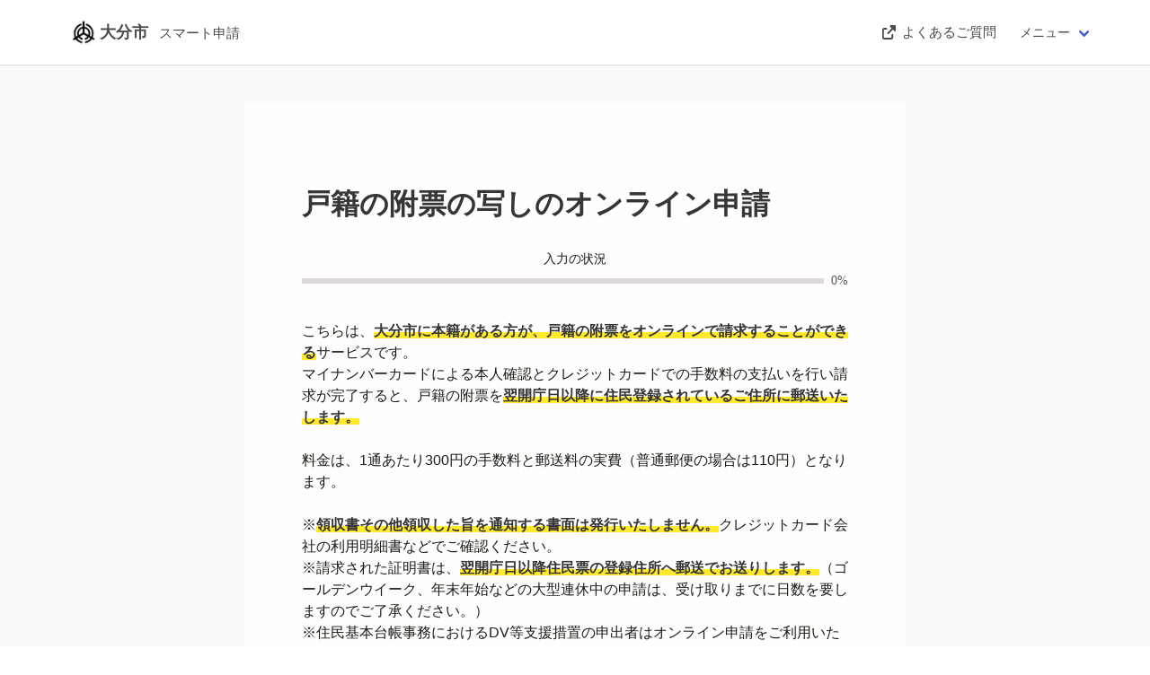

--- FILE ---
content_type: text/html; charset=utf-8
request_url: https://ttzk.graffer.jp/city-oita/smart-apply/apply-procedure-alias/family-register-supplement/door
body_size: 1123
content:
<!DOCTYPE html><html lang="ja"><head><meta charSet="utf-8" data-next-head=""/><meta name="viewport" content="width=device-width" data-next-head=""/><link rel="icon" href="/smart-apply/_next/static/media/favicon.e5c3854a.png"/><script src="/smart-apply/_next/api/environments"></script><script>(function(w,d,s,l,i){w[l]=w[l]||[];w[l].push({'gtm.start':
                new Date().getTime(),event:'gtm.js'});var f=d.getElementsByTagName(s)[0],
                j=d.createElement(s),dl=l!='dataLayer'?'&l='+l:'';j.async=true;j.src=
                'https://www.googletagmanager.com/gtm.js?id='+i+dl;f.parentNode.insertBefore(j,f);
                })(window,document,'script','dataLayer','GTM-N9QMT2G');</script><meta name="theme-color" content="#000000"/><link rel="preload" href="/smart-apply/_next/static/css/fd8993b354874415.css" as="style"/><link rel="stylesheet" href="/smart-apply/_next/static/css/fd8993b354874415.css" data-n-g=""/><noscript data-n-css=""></noscript><script defer="" nomodule="" src="/smart-apply/_next/static/chunks/polyfills-42372ed130431b0a.js"></script><script src="/smart-apply/_next/static/chunks/webpack-cba32e0d888ec026.js" defer=""></script><script src="/smart-apply/_next/static/chunks/framework-859ff83f94cfbe24.js" defer=""></script><script src="/smart-apply/_next/static/chunks/main-d3fdf01c6b6e9170.js" defer=""></script><script src="/smart-apply/_next/static/chunks/pages/_app-e7387a632e665fe6.js" defer=""></script><script src="/smart-apply/_next/static/chunks/77c95cc6-130bc0dd46e19368.js" defer=""></script><script src="/smart-apply/_next/static/chunks/7344-8a88d56f721a5d77.js" defer=""></script><script src="/smart-apply/_next/static/chunks/7643-1fc7027dce0cec8a.js" defer=""></script><script src="/smart-apply/_next/static/chunks/2853-fb189b607570f007.js" defer=""></script><script src="/smart-apply/_next/static/chunks/9588-2a12a61f7f878475.js" defer=""></script><script src="/smart-apply/_next/static/chunks/2758-3638af33a413007f.js" defer=""></script><script src="/smart-apply/_next/static/chunks/6544-8da7232a45cc070f.js" defer=""></script><script src="/smart-apply/_next/static/chunks/pages/%5Bslug%5D/smart-apply/apply-procedure-alias/%5BcustomPath%5D/%5Bstep%5D-df0c25b3de7c95ac.js" defer=""></script><script src="/smart-apply/_next/static/omcoqNkxM3dVpTWWsQ1f6/_buildManifest.js" defer=""></script><script src="/smart-apply/_next/static/omcoqNkxM3dVpTWWsQ1f6/_ssgManifest.js" defer=""></script></head><body><div id="__next"></div><script id="__NEXT_DATA__" type="application/json">{"props":{"pageProps":{},"__N_SSP":true},"page":"/[slug]/smart-apply/apply-procedure-alias/[customPath]/[step]","query":{"slug":"city-oita","customPath":"family-register-supplement","step":"door"},"buildId":"omcoqNkxM3dVpTWWsQ1f6","assetPrefix":"/smart-apply","isFallback":false,"isExperimentalCompile":false,"gssp":true,"scriptLoader":[{"type":"text/javascript","src":"https://d54767f8e36d.ap-northeast-1.sdk.awswaf.com/d54767f8e36d/0e7b02fed6d2/challenge.js","strategy":"afterInteractive"}]}</script></body></html>

--- FILE ---
content_type: text/javascript
request_url: https://ttzk.graffer.jp/smart-apply/_next/static/omcoqNkxM3dVpTWWsQ1f6/_buildManifest.js
body_size: 2415
content:
self.__BUILD_MANIFEST=function(s,a,p,t,e,l,r,c,u,i,m,y,n,o,g,d,f,b,k,h,j,v,w,_){return{__rewrites:{afterFiles:[],beforeFiles:[{has:void 0,source:"/smart-apply/_next/:path+",destination:"/_next/:path+"}],fallback:[]},__routerFilterStatic:{numItems:0,errorRate:1e-4,numBits:0,numHashes:k,bitArray:[]},__routerFilterDynamic:{numItems:0,errorRate:1e-4,numBits:0,numHashes:k,bitArray:[]},"/":["static/chunks/pages/index-36123c84f32eefd3.js"],"/404":[s,"static/chunks/pages/404-1c519cc00b4f004f.js"],"/_error":["static/chunks/pages/_error-f896c025a02e8649.js"],"/legal/privacy-policy":[h,"static/chunks/pages/legal/privacy-policy-3a85a52cf8551dc1.js"],"/smart-apply/accessibility":["static/chunks/pages/smart-apply/accessibility-ef6125e4fc2bd2b7.js"],"/smart-apply/accessibility/report/202312":["static/chunks/pages/smart-apply/accessibility/report/202312-5a2cb3152f2858ae.js"],"/smart-apply/applicant-settings":["static/chunks/157-1517b7c0f771a156.js","static/chunks/pages/smart-apply/applicant-settings-50826c3908536b7f.js"],"/smart-apply/applications":["static/chunks/pages/smart-apply/applications-6d9088063a7e5aa5.js"],"/smart-apply/applications/[id]":["static/chunks/pages/smart-apply/applications/[id]-5d83fc2dc6b807bf.js"],"/smart-apply/applications/[id]/modify":["static/chunks/pages/smart-apply/applications/[id]/modify-f3f86fdd4647d3ff.js"],"/smart-apply/applications/[id]/post-payments":[u,i,"static/chunks/pages/smart-apply/applications/[id]/post-payments-1792bd25eeb0a854.js"],"/smart-apply/applications/[id]/post-payments/wait-charge":["static/chunks/pages/smart-apply/applications/[id]/post-payments/wait-charge-401e4255d643fb27.js"],"/smart-apply/applications/[id]/qualified-invoice":["static/chunks/pages/smart-apply/applications/[id]/qualified-invoice-614af9c613d8ca90.js"],"/smart-apply/email-auth/[errorType]":["static/chunks/pages/smart-apply/email-auth/[errorType]-7fe6abd86e45a380.js"],"/smart-apply/sign-confirm":["static/chunks/pages/smart-apply/sign-confirm-c923d66a37085af6.js"],"/[slug]":[s,"static/chunks/pages/[slug]-173b95c6e189688b.js"],"/[slug]/legal/[product]/terms-of-use":[s,h,"static/chunks/pages/[slug]/legal/[product]/terms-of-use-3645403d3dcdc78e.js"],"/[slug]/smart-apply":[s,"static/chunks/pages/[slug]/smart-apply-ec71325db1b42fe1.js"],"/[slug]/smart-apply/apply-complete/[id]":[s,"static/chunks/pages/[slug]/smart-apply/apply-complete/[id]-f03bf13d7c18f595.js"],"/[slug]/smart-apply/apply-custom/accommodation-tax":[s,"static/chunks/pages/[slug]/smart-apply/apply-custom/accommodation-tax-9da910ef06ff9f14.js"],"/[slug]/smart-apply/apply-custom/accommodation-tax/[step]":[s,t,"static/chunks/pages/[slug]/smart-apply/apply-custom/accommodation-tax/[step]-ad92449c0aed9cb6.js"],"/[slug]/smart-apply/apply-custom/elderly-and-welfare-ticket-r5":[s,"static/chunks/pages/[slug]/smart-apply/apply-custom/elderly-and-welfare-ticket-r5-012556fa96d11d59.js"],"/[slug]/smart-apply/apply-custom/elderly-and-welfare-ticket-r5/[step]":[s,a,p,n,"static/chunks/pages/[slug]/smart-apply/apply-custom/elderly-and-welfare-ticket-r5/[step]-c08f24223fcd22e5.js"],"/[slug]/smart-apply/apply-custom/elderly-and-welfare-ticket-r6":[s,"static/chunks/pages/[slug]/smart-apply/apply-custom/elderly-and-welfare-ticket-r6-267e2d15b5a9a79e.js"],"/[slug]/smart-apply/apply-custom/elderly-and-welfare-ticket-r6/[step]":[s,a,p,n,"static/chunks/pages/[slug]/smart-apply/apply-custom/elderly-and-welfare-ticket-r6/[step]-aa5c3a5da44cf96c.js"],"/[slug]/smart-apply/apply-custom/elderly-and-welfare-ticket-r7":[s,"static/chunks/pages/[slug]/smart-apply/apply-custom/elderly-and-welfare-ticket-r7-3c52a4d271eee9f2.js"],"/[slug]/smart-apply/apply-custom/elderly-and-welfare-ticket-r7/[step]":[s,a,p,n,"static/chunks/pages/[slug]/smart-apply/apply-custom/elderly-and-welfare-ticket-r7/[step]-ac8a4b727fecd1ff.js"],"/[slug]/smart-apply/apply-custom/industrial-waste-status-report":[s,"static/chunks/pages/[slug]/smart-apply/apply-custom/industrial-waste-status-report-d4794ef6aed62af5.js"],"/[slug]/smart-apply/apply-custom/industrial-waste-status-report/[step]":[s,l,e,t,m,"static/chunks/pages/[slug]/smart-apply/apply-custom/industrial-waste-status-report/[step]-c708b2cbcb984882.js"],"/[slug]/smart-apply/apply-custom/pre-construction-building":[s,"static/chunks/pages/[slug]/smart-apply/apply-custom/pre-construction-building-f9f9a9e212ddbf19.js"],"/[slug]/smart-apply/apply-custom/pre-construction-building/[step]":[s,l,e,t,m,j,"static/chunks/pages/[slug]/smart-apply/apply-custom/pre-construction-building/[step]-b662a6708df61410.js"],"/[slug]/smart-apply/apply-custom/pre-construction-structure":[s,"static/chunks/pages/[slug]/smart-apply/apply-custom/pre-construction-structure-9bf34aa102b6c04e.js"],"/[slug]/smart-apply/apply-custom/pre-construction-structure/[step]":[s,l,e,t,m,j,"static/chunks/pages/[slug]/smart-apply/apply-custom/pre-construction-structure/[step]-51754b059942f8f4.js"],"/[slug]/smart-apply/apply-custom/prescription":[s,"static/chunks/pages/[slug]/smart-apply/apply-custom/prescription-b919cdd1423c89c2.js"],"/[slug]/smart-apply/apply-custom/prescription/[step]":[s,l,t,m,"static/chunks/pages/[slug]/smart-apply/apply-custom/prescription/[step]-2ad2d6a6ff71ba76.js"],"/[slug]/smart-apply/apply-custom/recruitment-advanced":[s,"static/chunks/pages/[slug]/smart-apply/apply-custom/recruitment-advanced-f2e38dd344c9c480.js"],"/[slug]/smart-apply/apply-custom/recruitment-advanced/[step]":[s,l,a,p,e,y,o,"static/chunks/pages/[slug]/smart-apply/apply-custom/recruitment-advanced/[step]-30ddc20ade721dea.js"],"/[slug]/smart-apply/apply-custom/recruitment-beginner":[s,"static/chunks/pages/[slug]/smart-apply/apply-custom/recruitment-beginner-861343d1bab6b116.js"],"/[slug]/smart-apply/apply-custom/recruitment-beginner/[step]":[s,l,a,p,e,y,o,"static/chunks/pages/[slug]/smart-apply/apply-custom/recruitment-beginner/[step]-e1b969abe73259e1.js"],"/[slug]/smart-apply/apply-custom/recruitment-disability":[s,"static/chunks/pages/[slug]/smart-apply/apply-custom/recruitment-disability-70b782226a55e8fc.js"],"/[slug]/smart-apply/apply-custom/recruitment-disability/[step]":[s,a,p,e,y,o,"static/chunks/pages/[slug]/smart-apply/apply-custom/recruitment-disability/[step]-9b172b76c3a519c3.js"],"/[slug]/smart-apply/apply-custom/recruitment-separate":[s,"static/chunks/pages/[slug]/smart-apply/apply-custom/recruitment-separate-cc5234166fd50d80.js"],"/[slug]/smart-apply/apply-custom/recruitment-separate/[step]":[s,e,t,y,"static/chunks/pages/[slug]/smart-apply/apply-custom/recruitment-separate/[step]-da3ede32df098ec1.js"],"/[slug]/smart-apply/apply-custom/safenet-crisis-five":[s,"static/chunks/pages/[slug]/smart-apply/apply-custom/safenet-crisis-five-2d6fa3422ca8f420.js"],"/[slug]/smart-apply/apply-custom/safenet-crisis-five/[step]":[s,a,p,r,g,"static/chunks/pages/[slug]/smart-apply/apply-custom/safenet-crisis-five/[step]-cba13f0e08de5c22.js"],"/[slug]/smart-apply/apply-custom/safenet-crisis-five-from-bank":[s,"static/chunks/pages/[slug]/smart-apply/apply-custom/safenet-crisis-five-from-bank-91348adf3da3db4d.js"],"/[slug]/smart-apply/apply-custom/safenet-crisis-five-from-bank/[step]":[s,a,p,r,d,"static/chunks/pages/[slug]/smart-apply/apply-custom/safenet-crisis-five-from-bank/[step]-ff5668c4372d3edc.js"],"/[slug]/smart-apply/apply-custom/safenet-crisis-five-pattern-ifour":[s,"static/chunks/pages/[slug]/smart-apply/apply-custom/safenet-crisis-five-pattern-ifour-b67b4296dc56ac0c.js"],"/[slug]/smart-apply/apply-custom/safenet-crisis-five-pattern-ifour/[step]":[s,a,p,r,g,"static/chunks/pages/[slug]/smart-apply/apply-custom/safenet-crisis-five-pattern-ifour/[step]-d14d13dd8fa0224f.js"],"/[slug]/smart-apply/apply-custom/safenet-crisis-five-pattern-ifour-from-bank":[s,"static/chunks/pages/[slug]/smart-apply/apply-custom/safenet-crisis-five-pattern-ifour-from-bank-9c6af30661330e54.js"],"/[slug]/smart-apply/apply-custom/safenet-crisis-five-pattern-ifour-from-bank/[step]":[s,a,p,r,d,"static/chunks/pages/[slug]/smart-apply/apply-custom/safenet-crisis-five-pattern-ifour-from-bank/[step]-235a314d15492e74.js"],"/[slug]/smart-apply/apply-custom/safenet-crisis-five-pattern-ione":[s,"static/chunks/pages/[slug]/smart-apply/apply-custom/safenet-crisis-five-pattern-ione-e7c5d500e6efa118.js"],"/[slug]/smart-apply/apply-custom/safenet-crisis-five-pattern-ione/[step]":[s,a,p,r,g,"static/chunks/pages/[slug]/smart-apply/apply-custom/safenet-crisis-five-pattern-ione/[step]-5705a3728ea7170d.js"],"/[slug]/smart-apply/apply-custom/safenet-crisis-five-pattern-ione-from-bank":[s,"static/chunks/pages/[slug]/smart-apply/apply-custom/safenet-crisis-five-pattern-ione-from-bank-17583cd8ebeefae1.js"],"/[slug]/smart-apply/apply-custom/safenet-crisis-five-pattern-ione-from-bank/[step]":[s,a,p,r,d,"static/chunks/pages/[slug]/smart-apply/apply-custom/safenet-crisis-five-pattern-ione-from-bank/[step]-545df945fea52be0.js"],"/[slug]/smart-apply/apply-procedure/[procedureId]":[s,"static/chunks/pages/[slug]/smart-apply/apply-procedure/[procedureId]-4fbbda7a8e65c8bd.js"],"/[slug]/smart-apply/apply-procedure/[procedureId]/[step]":[u,s,v,a,i,f,w,"static/chunks/pages/[slug]/smart-apply/apply-procedure/[procedureId]/[step]-01f3d05155735ab8.js"],"/[slug]/smart-apply/apply-procedure-alias/[customPath]":[s,"static/chunks/pages/[slug]/smart-apply/apply-procedure-alias/[customPath]-59164f65a5338fc7.js"],"/[slug]/smart-apply/apply-procedure-alias/[customPath]/[step]":[u,s,v,a,i,f,w,"static/chunks/pages/[slug]/smart-apply/apply-procedure-alias/[customPath]/[step]-df0c25b3de7c95ac.js"],"/[slug]/smart-apply/apply-procedure-session/[procedureId]":[u,s,"static/chunks/2746-3722e9df13b8916c.js",t,i,f,"static/chunks/pages/[slug]/smart-apply/apply-procedure-session/[procedureId]-003366ba47cd4040.js"],"/[slug]/smart-apply/apply-wait-complete/[procedureId]":[s,"static/chunks/pages/[slug]/smart-apply/apply-wait-complete/[procedureId]-9eb4a0775d8318e5.js"],"/[slug]/smart-apply/internal-server-error":[s,"static/chunks/pages/[slug]/smart-apply/internal-server-error-8d7f74367e4dd783.js"],"/[slug]/smart-apply/not-found":[s,"static/chunks/pages/[slug]/smart-apply/not-found-0f66e39592ceb439.js"],"/[slug]/smart-apply/surveys/[id]":[s,_,"static/chunks/pages/[slug]/smart-apply/surveys/[id]-d7a2e7a8ee96c024.js"],"/[slug]/smart-apply/surveys-alias/[customPath]":[s,_,"static/chunks/pages/[slug]/smart-apply/surveys-alias/[customPath]-251c2015b742296d.js"],"/[slug]/smart-apply/surveys-complete":[s,"static/chunks/pages/[slug]/smart-apply/surveys-complete-47a899fcfba36e1c.js"],sortedPages:["/","/404","/_app","/_error","/legal/privacy-policy","/smart-apply/accessibility","/smart-apply/accessibility/report/202312","/smart-apply/applicant-settings","/smart-apply/applications","/smart-apply/applications/[id]","/smart-apply/applications/[id]/modify","/smart-apply/applications/[id]/post-payments","/smart-apply/applications/[id]/post-payments/wait-charge","/smart-apply/applications/[id]/qualified-invoice","/smart-apply/email-auth/[errorType]","/smart-apply/sign-confirm","/[slug]","/[slug]/legal/[product]/terms-of-use","/[slug]/smart-apply","/[slug]/smart-apply/apply-complete/[id]","/[slug]/smart-apply/apply-custom/accommodation-tax","/[slug]/smart-apply/apply-custom/accommodation-tax/[step]","/[slug]/smart-apply/apply-custom/elderly-and-welfare-ticket-r5","/[slug]/smart-apply/apply-custom/elderly-and-welfare-ticket-r5/[step]","/[slug]/smart-apply/apply-custom/elderly-and-welfare-ticket-r6","/[slug]/smart-apply/apply-custom/elderly-and-welfare-ticket-r6/[step]","/[slug]/smart-apply/apply-custom/elderly-and-welfare-ticket-r7","/[slug]/smart-apply/apply-custom/elderly-and-welfare-ticket-r7/[step]","/[slug]/smart-apply/apply-custom/industrial-waste-status-report","/[slug]/smart-apply/apply-custom/industrial-waste-status-report/[step]","/[slug]/smart-apply/apply-custom/pre-construction-building","/[slug]/smart-apply/apply-custom/pre-construction-building/[step]","/[slug]/smart-apply/apply-custom/pre-construction-structure","/[slug]/smart-apply/apply-custom/pre-construction-structure/[step]","/[slug]/smart-apply/apply-custom/prescription","/[slug]/smart-apply/apply-custom/prescription/[step]","/[slug]/smart-apply/apply-custom/recruitment-advanced","/[slug]/smart-apply/apply-custom/recruitment-advanced/[step]","/[slug]/smart-apply/apply-custom/recruitment-beginner","/[slug]/smart-apply/apply-custom/recruitment-beginner/[step]","/[slug]/smart-apply/apply-custom/recruitment-disability","/[slug]/smart-apply/apply-custom/recruitment-disability/[step]","/[slug]/smart-apply/apply-custom/recruitment-separate","/[slug]/smart-apply/apply-custom/recruitment-separate/[step]","/[slug]/smart-apply/apply-custom/safenet-crisis-five","/[slug]/smart-apply/apply-custom/safenet-crisis-five/[step]","/[slug]/smart-apply/apply-custom/safenet-crisis-five-from-bank","/[slug]/smart-apply/apply-custom/safenet-crisis-five-from-bank/[step]","/[slug]/smart-apply/apply-custom/safenet-crisis-five-pattern-ifour","/[slug]/smart-apply/apply-custom/safenet-crisis-five-pattern-ifour/[step]","/[slug]/smart-apply/apply-custom/safenet-crisis-five-pattern-ifour-from-bank","/[slug]/smart-apply/apply-custom/safenet-crisis-five-pattern-ifour-from-bank/[step]","/[slug]/smart-apply/apply-custom/safenet-crisis-five-pattern-ione","/[slug]/smart-apply/apply-custom/safenet-crisis-five-pattern-ione/[step]","/[slug]/smart-apply/apply-custom/safenet-crisis-five-pattern-ione-from-bank","/[slug]/smart-apply/apply-custom/safenet-crisis-five-pattern-ione-from-bank/[step]","/[slug]/smart-apply/apply-procedure/[procedureId]","/[slug]/smart-apply/apply-procedure/[procedureId]/[step]","/[slug]/smart-apply/apply-procedure-alias/[customPath]","/[slug]/smart-apply/apply-procedure-alias/[customPath]/[step]","/[slug]/smart-apply/apply-procedure-session/[procedureId]","/[slug]/smart-apply/apply-wait-complete/[procedureId]","/[slug]/smart-apply/internal-server-error","/[slug]/smart-apply/not-found","/[slug]/smart-apply/surveys/[id]","/[slug]/smart-apply/surveys-alias/[customPath]","/[slug]/smart-apply/surveys-complete"]}}("static/chunks/7344-8a88d56f721a5d77.js","static/chunks/2853-fb189b607570f007.js","static/chunks/7445-74082c6efbeb04a9.js","static/chunks/5042-73292eb5484c7fda.js","static/chunks/3316-f4a6df4d87b01000.js","static/chunks/8069-58955c5cfa091231.js","static/chunks/9702-c1794947234c21d4.js",0,"static/chunks/77c95cc6-130bc0dd46e19368.js","static/chunks/9588-2a12a61f7f878475.js","static/chunks/6250-344ed88845acae2f.js","static/chunks/9129-6122e9ab5cf2dc7d.js","static/chunks/7532-5466bdbb103958df.js","static/chunks/5671-1a17ada934f5792c.js","static/chunks/3317-9d7e775794f056b0.js","static/chunks/3160-177004eac6a72b19.js","static/chunks/2758-3638af33a413007f.js",0,NaN,"static/chunks/637-c0f8aa21704b1dcd.js","static/chunks/4982-f3b9c1f275f40414.js","static/chunks/7643-1fc7027dce0cec8a.js","static/chunks/6544-8da7232a45cc070f.js","static/chunks/1817-471bcea79e2d31a0.js"),self.__BUILD_MANIFEST_CB&&self.__BUILD_MANIFEST_CB();

--- FILE ---
content_type: text/javascript
request_url: https://ttzk.graffer.jp/smart-apply/_next/static/chunks/6544-8da7232a45cc070f.js
body_size: 27281
content:
try{!function(){var e="undefined"!=typeof window?window:"undefined"!=typeof global?global:"undefined"!=typeof globalThis?globalThis:"undefined"!=typeof self?self:{},t=(new e.Error).stack;t&&(e._sentryDebugIds=e._sentryDebugIds||{},e._sentryDebugIds[t]="aaa37af3-6636-495d-a293-c7c0c907cd58",e._sentryDebugIdIdentifier="sentry-dbid-aaa37af3-6636-495d-a293-c7c0c907cd58")}()}catch(e){}(self.webpackChunk_N_E=self.webpackChunk_N_E||[]).push([[6544],{2023:(e,t,i)=>{"use strict";i.d(t,{Y:()=>r});class s{matchType(e){let{descriptionMarkdown:t,summary:i}=this.procedure;return t?e.descriptionMarkdown(t):i?e.summaryDetailURL(i):null}constructor(e){this.procedure=e}}let r=e=>new s(e)},7337:(e,t,i)=>{"use strict";i.d(t,{B:()=>n});var s=i(26514);i(75834);var r=i(65274),a=i(66736);let n=e=>{let{width:t,height:n,subscribeLinkClick:l}=e;return(0,s.jsx)(a.K,{subscribeLinkClick:l,children:(0,s.jsx)(r.g,{src:i(73661),alt:"App Store からダウンロード",width:t,height:n})})}},11245:(e,t,i)=>{"use strict";i.d(t,{Bb:()=>s,DT:()=>a,Xw:()=>r});let s=256,r=/.+@[*[a-zA-Z0-9-]+.[a-zA-Z0-9-.]+]*$/,a=e=>e&&""!==e?e.length>s?"メールアドレスは".concat(s,"文字を超えています"):r.test(e)?void 0:"メールアドレスの形式が正しくありません":"メールアドレスを入力してください"},14244:(e,t,i)=>{"use strict";i.d(t,{$:()=>T});var s=i(26514),r=i(75834),a=i(88031),n=i(28057),l=i(18885),c=i(62353),d=i(79932),o=i(2023),m=i(30575);let u=e=>{let{title:t,children:i}=e;return(0,s.jsx)("div",{className:"section",style:{paddingLeft:0,paddingRight:0},children:(0,s.jsxs)("div",{className:"has-text-left",children:[(0,s.jsx)("h2",{className:"default-mnc-door-pre-check-list-title",children:t}),i]})})},h=e=>{let{procedure:t}=e,i=r.useMemo(()=>(0,o.Y)({descriptionMarkdown:t.descriptionMarkdown,summary:t.summary,orgId:t.orgId}),[t.descriptionMarkdown,t.orgId,t.summary]);return(0,s.jsxs)(s.Fragment,{children:[i.matchType({descriptionMarkdown:e=>(0,s.jsx)(m._,{markdown:e}),summaryDetailURL:e=>(0,s.jsxs)("div",{className:"notification",children:[(0,s.jsx)("p",{className:"has-text-weight-bold",style:{marginBottom:6},children:t.name}),(0,s.jsx)("p",{style:{whiteSpace:"pre-wrap"},children:e}),t.detailURL&&(0,s.jsx)("p",{className:"has-text-right",children:(0,s.jsx)(d.ExternalLink,{href:t.detailURL,children:"制度詳細についてはこちら"})})]}),default:null}),t.requirePriorExplanation()&&(0,s.jsxs)(u,{title:"申請前の準備事項",children:[(0,s.jsx)("p",{children:"以下の事項を確認・チェックいただけると申請がスムーズです。"}),(0,s.jsx)(l.a2,{checkList:[t.requireJPKISignature()&&(0,s.jsxs)(s.Fragment,{children:[(0,s.jsx)("h3",{className:"pre-check-list-title",children:"マイナンバーカードによる電子署名"}),(0,s.jsx)("p",{children:"マイナンバーカード、署名用電子証明書暗証番号、署名用アプリが把握、準備できているかご確認ください。"}),(0,s.jsx)("h3",{className:"pre-check-list-title",children:"電子署名用アプリをダウンロード"}),(0,s.jsx)("p",{children:(0,s.jsx)(c.L,{})})]}),t.requireMOJSignature()&&(0,s.jsxs)(s.Fragment,{children:[(0,s.jsx)("h3",{className:"pre-check-list-title",children:"商業登記に基づく電子認証制度で発行された電子証明書"}),(0,s.jsxs)("p",{children:[(0,s.jsx)("span",{className:"external-link",children:(0,s.jsx)(d.ExternalLink,{href:"https://www.moj.go.jp/ONLINE/CERTIFICATION/",children:"商業登記に基づく電子認証制度"})}),"で発行された電子証明書による電子署名が必要です。 電子証明書のp12ファイル、パスワードの準備ができているか確認してください。"]})]}),t.requirePayment()&&(0,s.jsxs)(s.Fragment,{children:[(0,s.jsx)("h3",{className:"pre-check-list-title",children:"決済用のクレジットカード"}),(0,s.jsx)("p",{children:"この手続にはクレジットカードによる決済が必要です。お手元に有効なクレジットカードを用意してください。"})]})].filter(e=>!!e)})]})]})};var p=i(39171);let x=e=>{let{procedure:t}=e;return(0,s.jsxs)(s.Fragment,{children:[["BEFORE_ACCEPTING","FINISHED_ACCEPTING"].includes(t.publishStatus)&&(0,s.jsx)(s.Fragment,{children:(0,s.jsx)("article",{className:"message is-info",children:(0,s.jsxs)("div",{className:"message-body",children:["BEFORE_ACCEPTING"===t.publishStatus?(0,s.jsx)("span",{className:"has-text-weight-bold",children:"まだ受付は開始されていません。"}):(0,s.jsx)("span",{className:"has-text-weight-bold",children:"受付は終了しました。"}),(0,s.jsxs)("dl",{className:"mt-5 is-size-6",children:[(0,s.jsx)("dt",{children:"■ 受付期間"}),(0,s.jsxs)("dd",{className:"ml-0",children:[(0,s.jsx)("span",{children:t.publishSetting.startAcceptAt?(0,p.Ay)(t.publishSetting.startAcceptAt).format("YYYY年MM月DD日 HH時mm分"):""}),(0,s.jsx)("span",{children:" 〜 "}),(0,s.jsx)("br",{className:"is-hidden-tablet"}),(0,s.jsx)("span",{children:t.publishSetting.endAcceptAt?(0,p.Ay)(t.publishSetting.endAcceptAt).format("YYYY年MM月DD日 HH時mm分"):""})]})]})]})})}),"PAUSING_ACCEPT"===t.publishStatus&&(0,s.jsx)("article",{className:"message is-warning",style:{margin:"0 0 10px 0"},children:(0,s.jsx)("div",{className:"message-body",children:(0,s.jsx)("span",{className:"has-text-weight-bold",children:"現在、受付を一時停止しています。"})})})]})};var g=i(13478),j=i(99059),f=i(81975),v=i(70354),y=i(11245),b=i(1730),N=i(92503),S=i(97877);let k=e=>{let{onClickSendEmail:t}=e,[i,a]=(0,r.useState)(!1),[n,l]=(0,r.useState)(!1),[c,o]=(0,r.useState)(""),[m,u]=(0,r.useState)(void 0),h=r.useCallback(async e=>{e.preventDefault();let i=c.trim(),s=(0,y.DT)(i);if(u(s),!s)try{a(!0),t(i),f.oR.success("確認メールが送信されました。"),l(!0)}catch(e){v.hD.isErrorCode(e,"bad_request")?f.oR.error("確認メール送信に失敗しました。メールアドレスに誤りがないかご確認ください。"):((0,S.u)(e),f.oR.error("確認メール送信に失敗しました。"))}finally{a(!1)}},[c,t]),p=c.length<=0||i||void 0!==m;return(0,s.jsx)(s.Fragment,{children:(0,s.jsx)("div",{className:"notification is-narrow",children:n?(0,s.jsxs)(s.Fragment,{children:[(0,s.jsxs)("div",{className:"columns is-vcentered",children:[(0,s.jsx)("div",{className:"column is-narrow",children:(0,s.jsx)("p",{className:"has-text-success",children:(0,s.jsx)("span",{className:"icon",children:(0,s.jsx)(b.FontAwesomeIcon,{icon:N.e68})})})}),(0,s.jsx)("div",{className:"column",children:(0,s.jsxs)("p",{className:"has-text-weight-bold",children:["メールアドレスを確認するために、",c,(0,s.jsx)("br",{}),"に送信したリンクをクリックしてください。"]})})]}),(0,s.jsx)("div",{className:"is-vcentered",children:(0,s.jsx)("p",{children:"メールが届かない場合は、メールアドレスに誤りがないか、または迷惑フォルダやスパムフォルダ等に振り分けられていないかご確認ください。"})})]}):(0,s.jsx)("div",{className:"field",style:{maxWidth:"600px"},children:(0,s.jsxs)("form",{onSubmit:h,children:[(0,s.jsx)("div",{className:"control",children:(0,s.jsxs)("div",{className:"is-flex-direction-column",children:[(0,s.jsxs)("div",{id:"description-for-button",children:[(0,s.jsx)("p",{className:"mb-0",children:"申請に利用するメールアドレスを入力してください。"}),(0,s.jsx)("p",{children:"申請用のページのリンク（URL）をお送りします。"})]}),(0,s.jsx)("div",{className:"has-text-left mt-4",children:(0,s.jsx)(d.TextField,{title:"メールアドレス",onChange:e=>o(e.target.value),placeholder:"example@example.com",value:c,autoComplete:"email",name:"email",type:"email",validate:e=>(u((0,y.DT)(e)),void 0===m),errorMessage:m,required:!0})}),(0,s.jsx)("p",{className:"mt-2",children:"迷惑メール設定としてドメイン指定受信を設定されている方は「@mail.graffer.jp」を受信できるよう指定してください。"}),(0,s.jsx)("div",{className:"mt-2",children:(0,s.jsx)(d.SecondaryButton,{text:"確認メールを送信",type:"submit",disabled:p,"aria-disabled":p,"aria-describedby":"description-for-button",isSmall:!0})})]})}),(0,s.jsx)(d.Spinner,{loading:i})]})})})})};var C=i(54701),A=i(18038),E=i(88668);let w=e=>{let{procedure:t,legalTermUrl:i,application:a,orgState:l,isAuthedToProceed:c,onClickProceed:o,onClickLogin:m,onOpenEmailVerify:u,onClickSendEmail:h}=e,p=(0,C.hS)(),[x,f]=(0,r.useState)(!1),[v,y]=(0,r.useState)(!1),[b,N]=(0,r.useState)(!1),w=r.useCallback(e=>{N(e),I(!e)},[]),[T,I]=(0,r.useState)(!1);if("ACCEPTING"!==t.publishStatus)return null;let D={orgId:l.id,onCheckValueChange:w,legalTermUrl:i||"",isError:T,agreementChecked:b,message:"に同意して、申請に進んでください。",id:"door-legal-terms"};return(0,s.jsxs)(s.Fragment,{children:[(0,s.jsx)("div",{className:"mt-64 default-mnc-door-top",children:(0,n.Ew)(c?"allow-proceed":"select-auth-method",{"allow-proceed":(0,s.jsx)(E.a,{checkList:[{title:"利用規約をご確認ください",contents:[(0,s.jsx)(s.Fragment,{children:(null==a?void 0:a.isRestoreFromDraft())?[(0,s.jsxs)(s.Fragment,{children:[(0,s.jsx)(A.X,(0,j._)((0,g._)({},D),{message:"に同意して、一時保存した申請から再開、または新しく申請してください。"})),(0,s.jsxs)("div",{className:"things-to-bring-button",children:[(0,s.jsx)("div",{className:"has-text-centered mb-40",children:(0,s.jsx)(d.PrimaryButton,{text:"一時保存した申請から再開する","data-testid":"proceed-to-apply-with-draft",onClick:()=>o({}),disabled:!b||v,"aria-disabled":!b||v,"aria-describedby":"door-legal-terms"})}),(0,s.jsx)("div",{className:"has-text-centered",children:(0,s.jsx)(d.SecondaryButton,{text:"新しく申請を始める","data-testid":"proceed-to-apply",onClick:p.open,disabled:!b||v,"aria-disabled":!b||v,"aria-describedby":"door-legal-terms"})})]})]})]:[(0,s.jsxs)(s.Fragment,{children:[(0,s.jsx)(A.X,(0,j._)((0,g._)({},D),{message:"に同意して、申請に進んでください。"})),(0,s.jsx)("div",{className:"has-text-centered things-to-bring-button",children:(0,s.jsx)(d.PrimaryButton,{text:"申請に進む",type:"submit","data-testid":"proceed-to-apply",onClick:()=>o({}),disabled:!b||v,"aria-disabled":!b||v,"aria-describedby":"door-legal-terms"})})]})]})]}]}),"select-auth-method":(0,s.jsxs)("div",{className:"has-text-centered",children:[t.hasApplicantEmailInput()&&(0,s.jsx)("h2",{className:"is-size-5",children:"Grafferアカウントを利用する方"}),(0,s.jsx)("p",{className:"door-description-text mt-4 is-size-7",children:"ログインしていただくと、申請書の一時保存や申請履歴の確認ができます。"}),(0,s.jsx)(d.PrimaryButton,{text:"新規登録またはログインして申請",type:"submit","data-testid":"proceed-with-login",onClick:m}),t.hasApplicantEmailInput()&&(0,s.jsxs)(s.Fragment,{children:[(0,s.jsx)("div",{className:"door-button-divider door-description-text is-size-7",style:{marginTop:"16px",marginBottom:"16px"},children:"または"}),(0,s.jsx)("h2",{className:"is-size-5",children:"Grafferアカウントを利用しない方"}),(0,s.jsx)("p",{className:"door-description-text mt-4 mb-0 is-size-7",children:"メールアドレスの確認のみで申請ができます。"}),(0,s.jsx)("p",{className:"door-description-text is-size-7",children:"一時保存や申請履歴の確認など一部機能は使えません。"}),(0,s.jsx)(d.SecondaryButton,{text:"アカウント登録せずにメールで申請",type:"submit","data-testid":"proceed-without-login",onClick:()=>{null==u||u(),f(!0)}}),x&&(0,s.jsx)("div",{className:"mt-2 mb-2",children:(0,s.jsx)(k,{onClickSendEmail:h})})]})]})})}),p.isActive&&(0,s.jsx)(d.DefaultDialog,{onCancel:p.close,title:"一時保存破棄の確認",contents:"新しく申請を始めると、これまでに入力していた内容が破棄され、再開できなくなります。よろしいですか？",onProceed:async()=>{try{y(!0),await o({invalidateDraft:!0})}catch(e){(0,S.u)(e)}finally{y(!1)}},cancelText:"キャンセルする",proceedText:"新しく申請を始める"}),(0,s.jsx)(d.Spinner,{loading:v})]})},T=e=>{let{orgState:t,procedurePresentation:i,procedure:r,legalTermUrl:l,application:c,isAuthedToProceed:d,onClickProceed:o,onClickLogin:m,onOpenEmailVerify:u,onClickSendEmail:p}=e;return(0,s.jsx)(s.Fragment,{children:(0,s.jsxs)("div",{className:"content",style:{marginTop:"24px"},children:[(0,n.Ew)(i&&i.doorPageMarkdown?"custom":"default",{custom:!!i&&!!i.doorPageMarkdown&&(0,s.jsxs)(s.Fragment,{children:[(0,s.jsx)(x,{procedure:r}),(0,s.jsx)(a.D,{markdown:i.doorPageMarkdown})]}),default:(0,s.jsxs)(s.Fragment,{children:[(0,s.jsxs)("p",{className:"subtitle",children:[t.name,"の「",r.name,"」のオンライン申請ページです。"]}),(0,s.jsx)(x,{procedure:r}),(0,s.jsx)(h,{procedure:r})]})}),(0,s.jsx)(w,{orgState:t,application:c,procedure:r,legalTermUrl:l,isAuthedToProceed:d,onClickProceed:o,onClickLogin:m,onOpenEmailVerify:u,onClickSendEmail:p})]})})}},16994:()=>{},18038:(e,t,i)=>{"use strict";i.d(t,{X:()=>c});var s=i(26514),r=i(75834),a=i(97877),n=i(80214);let l={SmartApply:"この申請を進めるために必要な利用規約が設定されていません。",Survey:"アンケートに必要な利用規約が設定されていません。"},c=e=>{let{orgId:t,legalTermUrl:i,onCheckValueChange:c,productCode:d="SmartApply",message:o,isError:m,agreementChecked:u,id:h="legal-terms"}=e,[p,x]=r.useState(!1);return r.useEffect(()=>{""===i&&((0,a.u)(Error("[agreement-check.tsx] Organization ".concat(t," does not have the term link. Configure orgProduct of ").concat(d,"."))),x(!0))},[t,i,x,d]),(0,s.jsxs)(s.Fragment,{children:[i&&(0,s.jsx)(n.D,{id:h,legalTermUrl:i,message:o,agreementChecked:u,isError:m,handleChange:c}),p&&(0,s.jsxs)("div",{className:"has-text-centered has-text-danger is-size-5 mt-4 mb-4",children:[l[d],(0,s.jsx)("br",{}),"利用規約が整備されるのをお待ちください。"]})]})}},18885:(e,t,i)=>{"use strict";i.d(t,{a2:()=>a,fV:()=>r});var s=i(26514);i(75834),i(1730),i(69001);let r=e=>{let{question:t,answer:i}=e;return(0,s.jsx)("div",{className:"columns pre-check-list-item",children:(0,s.jsxs)("div",{className:"column is-paddingless is-full",children:[(0,s.jsx)("div",{className:"columns is-marginless",children:(0,s.jsx)("div",{className:"column is-full",style:{paddingTop:"6px"},children:t})}),(0,s.jsx)("div",{className:"columns is-marginless",children:(0,s.jsx)("div",{className:"column is-full has-text-right",style:{paddingTop:"6px"},children:(0,s.jsx)("div",{className:"control has-text-right",children:i})})})]})})},a=e=>{let{checkList:t}=e;return(0,s.jsx)("div",{className:"pre-check-list",children:t.map((e,t)=>(0,s.jsx)("div",{className:"columns is-marginless pre-check-list-item is-vcentered",children:(0,s.jsx)("div",{className:"column",children:e})},t))})}},26948:(e,t,i)=>{"use strict";i.d(t,{A:()=>o});var s=i(13478),r=i(75834),a=i(72614),n=i(54e3),l=i(34096),c=i(50003);class d extends a.Vp{getProps(){return{values:this.values,formSchema:this.formSchema,errors:this.errors,sectionErrors:this.sectionErrors,touched:this.touched,handleChange:this.handleChange.bind(this),handleBlur:this.handleBlur.bind(this),handleFocus:this.handleFocus.bind(this),setFieldValue:this.setFieldValue.bind(this),setFieldTouched:this.setFieldTouched.bind(this),setTouched:this.setTouched.bind(this),fileExchanger:this.fileExchanger,myNumberExchanger:this.myNumberExchanger,formSubmissionContext:this.formSubmissionContext}}static create(e){let t=e.formSchema.cleanHidden(e.initialValues),i=e.formSchema.validateSections(t,(0,s._)({},e.initialFileRegistry,e.initialMyNumberRegistry),{formSubmissionDate:e.formSubmissionContext.submissionDate}),r=e.initialFileRegistry||{};return new d(e.formSchema,t,e.validateOnInit?(i||[]).reduce((e,t)=>(0,s._)({},e,t),{}):{},e.validateOnInit?i:[],e.touchOnInit?e.formSchema.makeTouched(t):{},e.isPreview?new c.a(r):new n.k(r),new l.l(e.initialMyNumberRegistry||{}),e.formSubmissionContext)}constructor(e,t,i,r,a,n,l,c){super(e,t,i,r,a,()=>(0,s._)({},this.fileExchanger.getRegistry(),this.myNumberExchanger.getRegistry()),c),this.formSchema=e,this.values=t,this.errors=i,this.sectionErrors=r,this.touched=a,this.fileExchanger=n,this.myNumberExchanger=l}}let o=e=>{let t=d.create(e),[i,a]=(0,r.useState)(t.getProps());return(0,r.useEffect)(()=>{t.setOnUpdated(e=>{a(e)})},[a,t]),(0,s._)({},i)}},30575:(e,t,i)=>{"use strict";i.d(t,{_:()=>a});var s=i(26514);i(75834);let r=(0,i(23448).s)(),a=e=>{let{markdown:t}=e;return(0,s.jsx)("div",{className:"apply-markdown-container",children:r.processSync(t).result})}},31297:(e,t,i)=>{"use strict";e.exports=i.p+"static/media/google-android.95dc6237.png"},33583:(e,t,i)=>{"use strict";i.d(t,{D:()=>c});var s=i(13478),r=i(99059),a=i(72502),n=i(27923);class l extends a.j{get formData(){return this.value.formData}set formData(e){this.value.formData=e}set files(e){this.value.files=e}set myNumbers(e){this.value.myNumbers=e}setApplicantEmail(e){this.value.formData[this.value.procedure.detail.applicantSchemaKeys.applicantEmail.id]=e}hasApplicantEmail(){return!!this.value.formData[this.value.procedure.detail.applicantSchemaKeys.applicantEmail.id]}get signature(){return this.value.signature}get refKeys(){return Object.keys(this.refkeyValueRegistry)}get refkeyValueRegistry(){return(0,s._)({},this.fileToRefkeyRegistry,this.myNumberToRefkeyRegistry)}get fileToRefkeyRegistry(){return this.value.files.reduce((e,t)=>t.refKey?(0,r._)((0,s._)({},e),{[t.refKey]:t}):e,{})}get myNumberToRefkeyRegistry(){return this.value.myNumbers.reduce((e,t)=>t.refKey?(0,r._)((0,s._)({},e),{[t.refKey]:t}):e,{})}refKeyToFile(e){return this.value.files.find(t=>t.refKey===e)}toJsonDocument(){return(0,n.convertToJsonDocumentWithApplicantSchemaKeys)(this.value.formData,this.value.procedure.detail.applicantSchemaKeys)}isRestoreFromDraft(){return!!this.value.restoreFromDraft}copy(){return new l(this.getValue())}toSubmitAPI(){return{procedureId:this.value.procedure.id,procedureVersion:this.value.procedure.version,jsonDocument:this.toJsonDocument(),files:this.value.files,myNumbers:this.value.myNumbers}}toDraftAPI(){return{procedureId:this.value.procedure.id,document:this.toJsonDocument(),files:this.value.files}}static fromSavedDraft(e,t){let i=(e.files||[]).filter(e=>!!e.refKey);return new l({procedure:t,formData:t.cloudGovFormSchema.clearRefKeysExcludes(e.document||n.CloudGovFormSchema.buildInitialDocument(t.cloudGovFormSchema,t.detail.applicantSchemaKeys),i.map(e=>e.refKey)),files:i,myNumbers:[],restoreFromDraft:!0})}static fromEntity(e,t){return new l({procedure:t,formData:t.cloudGovFormSchema.clearRefKeys(e.rawDocument,e.refKeys),files:[],myNumbers:[]})}static new(e){return new l({procedure:e,formData:n.CloudGovFormSchema.buildInitialDocument(e.cloudGovFormSchema,e.detail.applicantSchemaKeys),files:[],myNumbers:[]})}}class c{static createFrom(e){let{tmpAuthedDetail:t,authState:i,procedure:s,savedDraft:r,baseApplication:a}=e;return a?l.fromEntity(a,s):r&&r.hasValue()?l.fromSavedDraft(r,s):this.createNew({procedure:s,tmpAuthedDetail:t,authState:i})}static createNew(e){let{tmpAuthedDetail:t,authState:i,procedure:s}=e,r=l.new(s);if(!s.hasApplicantEmailInput()||!i.isAuthed&&!t)return r;if(t&&r.setApplicantEmail(t.email),i.isAuthed&&r.setApplicantEmail(i.data.user.email),!r.hasApplicantEmail())throw Error("authedEmail must not be empty when user is (temp authed)");return r}}},34096:(e,t,i)=>{"use strict";i.d(t,{l:()=>n});var s=i(13478),r=i(99059),a=i(27923);class n{clearRefKey(e){delete this.registry[e]}getRegistry(){return(0,s._)({},this.registry)}refkeyToValue(e){return this.registry[e]}valueToRefkey(e,t){let i=t||a.RefkeyGenerator.generateUniqueMyNumberRefKey(Object.keys(this.registry));return this.registry=(0,r._)((0,s._)({},this.registry),{[i]:{refKey:i,value:e}}),i}constructor(e){this.registry=e}}},36678:(e,t,i)=>{"use strict";i.d(t,{u:()=>o});var s=i(26514),r=i(75834),a=i(72149),n=i(79932),l=i(10647),c=i(97877),d=i(28057);let o=e=>{let{signedData:t,onClose:i,onSign:o}=e,[m,u]=(0,r.useState)(),[h,p]=(0,r.useState)(""),[x,g]=(0,r.useState)(""),j=r.useCallback(async()=>{try{if(p(""),!m&&!x)return void p("required_file_and_password");if(!m)return void p("required_file");if(!x)return void p("required_password");let e=(0,a.sign)(t,await (0,l.F)(m),x);if(e.error)return void p(e.error);o({certificate:e.certificate,signature:e.signature,caCertificate:e.caCertificate})}catch(e){p("unexpected_error"),(0,c.u)(e)}},[m,x,o,t,p]);return(0,s.jsx)(n.DefaultDialog,{title:"商業登記電子証明書",cancelText:"キャンセル",proceedText:"署名する",onCancel:i,onProceed:j,contents:(0,s.jsxs)("div",{children:[(0,s.jsx)("p",{className:"subtitle is-size-5",children:"お手持ちの「商業登記に基づく電子証明書」にて電子署名を行います。"}),(0,d.Ew)(h,{"":null,required_file:(0,s.jsx)(n.ErrorMessage,{title:"ファイルが選択されていません",children:"ファイルを選択してください。"}),required_password:(0,s.jsx)(n.ErrorMessage,{title:"パスワードが入力されていません",children:"パスワードを入力してください。"}),required_file_and_password:(0,s.jsx)(n.ErrorMessage,{title:"ファイルを選択し、パスワードを入力してください",children:"ファイルを選択し、パスワードを入力してください。"}),unexpected_error:(0,s.jsx)(n.ErrorMessage,{title:"予期せぬエラーが発生しました。",children:"エラー内容が運営者によって調査されます。 しばらく時間をおいて、再度、実行してください。"}),invalid_password:(0,s.jsx)(n.ErrorMessage,{title:"パスワードが間違っています",children:"パスワードを再確認して、署名してください。"}),invalid_file:(0,s.jsx)(n.ErrorMessage,{title:"ファイルが正しく処理できませんでした",children:"ファイルの種類が異なるか、壊れている可能性があります。 正しいファイルを選択しているか確認してください。"})}),(0,s.jsxs)("div",{className:"mb-40 has-text-left",children:[(0,s.jsx)(n.FileUploadInput,{title:"電子証明書",description:"p12形式の電子証明書ファイルを選択してください。",file:m,required:!0,onRead:e=>{u(e)},onClear:()=>{u(void 0)},acceptMimeTypes:["application/x-pkcs12"],maxFileSize:1e6}),(0,s.jsx)("div",{className:"mt-4",children:(0,s.jsx)(n.TextField,{type:"password",title:"証明書のパスワード",onChange:e=>{g(e.target.value)},validate:e=>!!e,value:x,required:!0})})]})]})})}},43703:(e,t,i)=>{"use strict";i.d(t,{S:()=>f});var s=i(26514);i(75834);var r=i(94315),a=i(66736),n=i(28057),l=i(32281),c=i.n(l);class d extends n.Qb{static from(){let e=new(c())(window.navigator.userAgent);return"AndroidOS"===e.os()?new d("Chrome"===e.userAgent()?"AndroidChrome":"AndroidOther"):"iOS"===e.os()?new d("Safari"===e.userAgent()?"iPhoneSafari":"Chrome"===e.userAgent()?"iPhoneChrome":"Edge"===e.userAgent()?"iPhoneEdge":"Firefox"===e.userAgent()?"iPhoneFirefox":"iPhoneOther"):new d(e.phone()?"Phone":"Other")}}var o=i(62353),m=i(70948),u=i(16188),h=i(76995);let p=e=>{let{encodedSignRequest:t,procedureId:r,returnUrl:a,signRequestJson:l}=e,c=u.Sr,p="sign_request=".concat(t),g="return_uri=".concat(encodeURIComponent(a)),j=e=>"".concat(c,"?browser=").concat(e,"&").concat(g,"&").concat(p);return d.from().matchType({AndroidChrome:(0,s.jsxs)("div",{className:"column",children:[(0,s.jsx)("figure",{className:"image is-96x96 has-text-centered mb-4",style:{marginLeft:"auto",marginRight:"auto"},children:(0,s.jsx)("img",{src:i(58056),alt:"Graffer電子署名アプリのアプリロゴ"})}),(0,s.jsx)("a",{className:"button is-rounded button-primary",href:j("chrome"),children:"端末内のアプリで署名する"})]}),AndroidOther:(0,s.jsxs)("div",{className:"column",children:[(0,s.jsx)("figure",{className:"image is-96x96 has-text-centered mb-4",style:{marginLeft:"auto",marginRight:"auto"},children:(0,s.jsx)("img",{src:i(58056),alt:"Graffer電子署名アプリのアプリロゴ"})}),(0,s.jsx)("a",{className:"button is-rounded button-primary",href:j("other"),children:"端末内のアプリで署名する"})]}),iPhoneSafari:(0,s.jsx)(x,{href:j("safari")}),iPhoneChrome:(0,s.jsx)(x,{href:j("chrome")}),iPhoneEdge:(0,s.jsx)(x,{href:j("edge")}),iPhoneFirefox:(0,s.jsx)(x,{href:j("firefox")}),iPhoneOther:(0,s.jsx)(x,{href:j("other")}),Phone:(0,s.jsx)("div",{className:"column",children:"マイナンバーカードでの電子署名にはiOS / Androidが搭載されたスマートフォンが必要となります。 マイナンバーカードでの電子署名にはAndroidが搭載されたスマートフォンが必要となります。"}),Other:(0,s.jsxs)(s.Fragment,{children:[(0,s.jsx)(m.X,{"aria-label":"二次元コード",value:l,role:"img"}),(0,s.jsx)("div",{className:"is-divider"}),(0,s.jsxs)("div",{className:"has-text-centered notification","data-content":"OR",children:[(0,s.jsx)("h2",{className:"title is-size-4",children:"アプリをインストールしていない方"}),(0,s.jsx)("p",{className:"subtitle is-size-6",children:"iOS、もしくはAndroidのNFC対応端末で「Graffer電子署名アプリ」をインストールしてください"}),(0,s.jsx)("p",{children:"電子署名用アプリをダウンロード:"}),(0,s.jsx)(o.L,{subscribeLinkClick:e=>{h.A.applyModalStoreButtonClick({procedureId:r,eventAction:(0,n.Ew)(e,{android:"identity_app_android_store_click",ios:"identity_app_ios_store_click"})})}})]})]})})},x=e=>{let{href:t}=e;return(0,s.jsxs)(s.Fragment,{children:[(0,s.jsx)("figure",{className:"image is-96x96 has-text-centered mb-4",style:{marginLeft:"auto",marginRight:"auto"},children:(0,s.jsx)("img",{src:i(53886),alt:"Graffer電子署名アプリのアプリロゴ"})}),(0,s.jsx)("div",{children:(0,s.jsx)("a",{className:"button is-rounded button-primary",href:t,children:"タップしてアプリを起動"})}),(0,s.jsx)("div",{className:"mobile-button-divider mobile-description-text is-size-7",style:{marginTop:"16px",marginBottom:"16px"},children:"または"}),(0,s.jsx)("div",{children:(0,s.jsx)(a.K,{className:"button is-rounded button-border button-focus",children:"アプリのインストールはこちら"})})]})};class g extends n.Qb{static from(){let e=new(c())(window.navigator.userAgent);return new g("AndroidOS"===e.os()?"Android":"iOS"===e.os()?"iPhone":"Other")}}var j=i(79932);let f=e=>{let{signRequest:t,procedureId:i,returnUrl:a,expiredAt:n,onClose:l}=e;return t.displaySignRequest(e=>{let{encodedSignRequest:t,signRequestJson:c}=e;return(0,s.jsx)(j.GrafferUiModalDialog,{onCancel:l,title:g.from().matchType({Android:"電子署名アプリを起動",iPhone:"電子署名アプリを起動",Other:"電子署名二次元コードのスキャン"}),contents:(0,s.jsxs)("div",{className:"has-text-centered",children:[g.from().matchType({Android:(0,s.jsx)("p",{className:"subtitle is-size-7",children:"端末にインストールした「Graffer電子署名アプリ」を起動して電子署名してください"}),iPhone:(0,s.jsx)("p",{className:"subtitle is-size-7",children:"端末にインストールした「Graffer電子署名アプリ」を起動して電子署名してください"}),Other:(0,s.jsx)("p",{className:"title is-size-5",children:"「Graffer電子署名アプリ」で二次元コードをスキャンしてください"})}),(0,s.jsx)("div",{className:"columns",children:(0,s.jsx)(r.Ay,{date:n,renderer:e=>{let{completed:r}=e;return r?(0,s.jsx)("div",{className:"column",children:(0,s.jsx)("p",{children:"有効期限が切れました。申請フォームに戻り、再度二次元コードを発行してください。"})}):(0,s.jsx)("div",{className:"column",style:{paddingTop:"24px"},children:(0,s.jsx)(p,{signRequestJson:c,procedureId:i,encodedSignRequest:t,returnUrl:a})})}})})]})})})}},44045:(e,t,i)=>{"use strict";i.d(t,{Z:()=>n});var s=i(28057),r=i(32281),a=i.n(r);class n extends s.Qb{static from(){let e=new(a())(window.navigator.userAgent);return new n("AndroidOS"===e.os()?"Android":"iOS"===e.os()?"iPhone":"Other")}}},45968:(e,t,i)=>{"use strict";i.d(t,{Z:()=>C});var s=i(13478),r=i(99059),a=i(26514),n=i(75834),l=i(11188),c=i(64191),d=i(27923),o=i(26948),m=i(28057),u=i(94153),h=i(85499),p=i(79932),x=i(62123);let g=e=>{let{config:t,value:i}=e;return(0,a.jsx)(p.TextInput,{readOnly:!0,type:"text",name:t.formFieldId,value:null!=i?i:"",onChange:x.K,validate:()=>!0,id:t.formFieldId})};var j=i(23469);let f=i.n(j)()(()=>Promise.all([i.e(5205),i.e(6148),i.e(2154)]).then(i.bind(i,22154)),{loadableGenerated:{webpack:()=>[22154]},ssr:!1});class v{get(e,t){let{applicantEmail:i}=this.applicantSchemaKeys;return this.isAuthed&&(0,u.isEmailElement)(e)&&i.id===e.id?g:(0,u.isLocationInputElement)(e)?f:c.PO.get(e,t)}constructor(e,t){this.isAuthed=e,this.applicantSchemaKeys=t}}var y=i(50663);let{isContainMyNumber:b,isContainMoj:N}=d.ReservedApplicantIdHelper;class S{get(e,t){return this.isAuthed&&(0,u.isEmailElement)(e)&&d.ReservedApplicantIdHelper.isApplicantEmail(e.id,this.applicantSchemaKeys)?c.l3.getReadOnly({displayAutoSetTags:!0}):"jpki"===this.formAuthType&&b(e.id,this.applicantSchemaKeys)||"moj"===this.formAuthType&&N(e.id,this.applicantSchemaKeys)||(0,u.isFormulaResultElement)(e)?c.l3.getReadOnly():c.l3.get(e,t)}constructor(e,t,i){this.isAuthed=e,this.formAuthType=t,this.applicantSchemaKeys=i}}let k=e=>{let{sectionTouched:t,doorFormErrorId:i,doorFormWarnId:s}=e;return(0,a.jsx)(a.Fragment,{children:t?(0,a.jsx)("div",{id:i,className:"notification is-danger is-light","aria-live":"assertive",children:"フォームの入力内容にエラーがあります。"}):(0,a.jsx)("p",{id:s,className:"has-text-centered",children:"入力内容に不備があります。内容を確認してください。"})})},C=e=>{let{procedure:t,application:i,authState:x,isTemporaryAuthed:g,isSubmitting:j,isSavingDraft:f,isDraftSaved:b,isPreview:N,onNextFormSection:C,onNext:A,setProgressStep:E,moveToDoorPage:w,requestSaveDraftIfRequired:T}=e,{formProps:I,currentSection:D,sectionTouched:P,setSectionTouched:R,disabled:F,onBack:_,onClick:M}=function(e){let{application:t,procedure:i,moveToDoorPage:a,onNext:l,requestSaveDraftIfRequired:c,authState:p,isPreview:x}=e,g=i.detail.applicantSchemaKeys,j=i.cloudGovFormSchema,[f,v]=(0,n.useState)(j.nextSectionIndex(-1,t.formData,i.formAuthType(),g)||0),[y,b]=(0,n.useState)(Array(j.root.length).fill(!1)),[N,S]=(0,n.useState)(!0),k=(0,n.useMemo)(()=>({submissionDate:new Date}),[i.id]),C=(0,o.A)({formSchema:i.cloudGovFormSchema,initialValues:t.formData,validateOnInit:!0,isPreview:x,initialMyNumberRegistry:t.myNumberToRefkeyRegistry,initialFileRegistry:t.fileToRefkeyRegistry,formSubmissionContext:k});(e=>{let{authState:t,formGenProps:{setFieldValue:i,values:a,formSchema:l,formSubmissionContext:c},withJPKIForm:o,orgId:m,applicantSchemaKeys:p}=e,[x,g]=(0,n.useState)(!1),j=(0,n.useMemo)(()=>{var e,t;return null!=(t=null==(e=l.root.find(e=>{let{id:t}=e;return t===p.applicantSection.id}))?void 0:e.children.filter(e=>(0,u.isInputElement)(e)&&((0,u.isTextInputElement)(e)||(0,u.isPostalCodeInputElement)(e))).reduce((e,t)=>(e[t.id]=t,e),{}))?t:{}},[l,p.applicantSection.id]),f=(0,n.useCallback)((e,t)=>{if(o&&d.ReservedApplicantIdHelper.isContainMyNumber(e,p)||a[e])return;let s=j[e];!s||s.applyRules(l.filterApplyingRule(a)).hidden||i(e,t,!0)},[i,a,j,o,l,p]),v=(0,h.Pu)(m);(0,n.useEffect)(()=>{var e;if(!v||x||!t.isAuthed||!(null==(e=t.data)?void 0:e.user)||"INDIVIDUAL"!==a[p.applicantType.id])return;let{firstName:i,lastName:n,firstNameKana:l,lastNameKana:d,postalCode:o,address:m}=t.data.user;i&&n&&f(p.applicantName.id,n+i);let h=j[p.applicantNameKana.id];if(l&&d&&h&&(0,u.isTextInputElement)(h)){let e=((e,t,i)=>{if(0===e.length)return;let a=t.validations.find(u.isAllowedCharactersValidation);if(!a||void 0===u.TextInputElement.create((0,r._)((0,s._)({},t),{validations:[a]})).validate(e,void 0,{formSubmissionDate:i.submissionDate}))return e;if(!e.match(/^([\u3041-\u3096]|[\u30A0-\u30FE])*$/))return;let n=Array.from(e).map(e=>a.value.find(e=>"katakana"===e)&&e.match(/^[\u3041-\u3096]$/)?String.fromCharCode(e.charCodeAt(0)+96):a.value.find(e=>"hiragana"===e)&&e.match(/^[\u30a1-\u30f6]*$/)?String.fromCharCode(e.charCodeAt(0)-96):e).join("");return void 0===u.TextInputElement.create((0,r._)((0,s._)({},t),{validations:[a]})).validate(n,void 0,{formSubmissionDate:i.submissionDate})?n:void 0})(d+l,h,c);e&&f(p.applicantNameKana.id,e)}o&&f(p.applicantPostalCode.id,o),m&&f(p.applicantAddress.id,m),g(!0)},[v,x,g,a,t,f,c,j,p])})({authState:p,formGenProps:C,withJPKIForm:i.requireJPKISignature(),orgId:i.orgId,applicantSchemaKeys:g});let A=(0,n.useCallback)(()=>{let e=j.nextSectionIndex(f,C.values,i.formAuthType(),g),s=t.copy();s.formData=C.values;let r=C.fileExchanger.getRegistry(),a=C.myNumberExchanger.getRegistry();s.files=Object.keys(r).map(e=>r[e]),s.myNumbers=Object.keys(a).map(e=>a[e]),c(s),null!==e?(v(e),window.scrollTo(0,0)):l(s)},[t,f,i,j,c,C,v,l,g]),E=i.formAuthType(),w=(0,n.useCallback)(e=>(0,m.Ew)(E,{none:!0,jpki:!d.ReservedApplicantIdHelper.isContainMyNumber(e,g),moj:!d.ReservedApplicantIdHelper.isContainMoj(e,g)}),[E,g]);(0,n.useEffect)(()=>{if(i.isLastFormStep(f))S(!C.errors||Object.keys(C.errors).filter(w).length>0);else{let e=C.sectionErrors&&C.sectionErrors[f];S(!e||Object.keys(e).filter(w).length>0)}},[i,C.sectionErrors,f,w,C.errors]);let T=(0,n.useCallback)(e=>{let t=j.makeTouched(C.values,void 0!==e?[e]:void 0);C.setTouched((0,s._)({},C.touched,t)),b(y.map((t,i)=>i===e||t))},[j,C,b,y]);return{formProps:C,formSchema:j,currentSection:f,setCurrentSection:v,sectionTouched:y,setSectionTouched:T,disabled:N,setDisabled:S,onClick:A,onBack:()=>{let e=j.prevSectionIndex(f,C.values,i.formAuthType(),g);null!==e?(window.scrollTo(0,0),v(e)):a()}}}({application:i,procedure:t,moveToDoorPage:w,onNext:A,requestSaveDraftIfRequired:T,authState:x,isPreview:N});(0,n.useEffect)(()=>{E(D+1)},[E,D]);let L=n.useRef(null);(0,n.useEffect)(()=>{var e;null==L||null==(e=L.current)||e.focus()},[D]);let q=n.useMemo(()=>new v(x.isAuthed||g,t.detail.applicantSchemaKeys),[t,x.isAuthed,g]),K=n.useMemo(()=>new l.ye(t.formAuthType(),t.detail.applicantSchemaKeys,t.id),[t]),B=n.useMemo(()=>new S(x.isAuthed||g,t.formAuthType(),t.detail.applicantSchemaKeys),[t,x.isAuthed,g]),O="door-form-error-".concat(n.useId()),U="door-form-warn-".concat(n.useId()),G=(0,n.useMemo)(()=>{if(F)return P[D]?O:U},[F,P,D,O,U]);return(0,a.jsxs)(a.Fragment,{children:[0!==D&&b&&!i.isRestoreFromDraft()&&(0,a.jsx)("div",{style:{marginBottom:"24px"},children:(0,a.jsx)(y._,{hasMyNumberInput:t.hasMyNumberImput()})}),(0,a.jsx)("h1",{className:"is-size-3 has-text-weight-bold",style:{marginBottom:"16px"},tabIndex:-1,ref:L,children:"入力フォーム"}),(0,a.jsx)(c.hn,(0,r._)((0,s._)({currentSection:D},I),{refkeyContext:{fileRefKeyExchanger:I.fileExchanger,myNumberRefKeyExchanger:I.myNumberExchanger},submissionContext:I.formSubmissionContext,InputElementRegistry:q,SectionTemplateRegistry:K,FieldTemplateRegistry:B})),(0,a.jsxs)(a.Fragment,{children:[(0,a.jsxs)("div",{className:"mt-6",children:[F&&(0,a.jsx)("div",{className:"mb-6",children:(0,a.jsx)(k,{sectionTouched:P[D],doorFormErrorId:O,doorFormWarnId:U})}),(0,a.jsx)("div",{className:"has-text-centered mb-24",children:(0,a.jsx)(p.PrimaryButton,{text:x.isAuthed?"一時保存して、次へ進む":"次へ進む",onClick:()=>{R(D),F||(M(),C(D))},"aria-describedby":G,"data-testid":"forminput-next-button","data-testid-current-section":"".concat(D),disabled:j||f})})]}),(0,a.jsx)("div",{className:"has-text-centered",children:(0,a.jsx)(p.SecondaryButton,{text:D<=0?"申請の概要等の確認に戻る":"戻る",onClick:_,isSmall:!0,icon:"LeftArrowIcon"})})]})]})}},53154:(e,t,i)=>{"use strict";i.d(t,{G:()=>P});var s=i(26514),r=i(75834),a=i(64191),n=i(94153),l=i(27923);let{isContainMyNumber:c,isContainMoj:d}=l.ReservedApplicantIdHelper;class o{get(e){return this.isAuthed&&(0,n.isEmailElement)(e)&&l.ReservedApplicantIdHelper.isApplicantEmail(e.id,this.applicantSchemaKeys)?a.lX.getReadOnly({displayAutoSetTags:!0}):"jpki"===this.formAuthType&&c(e.id,this.applicantSchemaKeys)||"moj"===this.formAuthType&&d(e.id,this.applicantSchemaKeys)||(0,n.isFormulaResultElement)(e)?a.lX.getReadOnly():a.lX.get()}constructor(e,t,i){this.isAuthed=e,this.formAuthType=t,this.applicantSchemaKeys=i}}var m=i(84726),u=i(83593),h=i(63615),p=i(96144),x=i(70092),g=i(4710),j=i(6287),f=i(41241);let{isApplicantName:v,isApplicantAddress:y,isApplicantBirthDate:b,isContainMyNumber:N,isApplicantCorporateNumber:S,isApplicantRepresentativeName:k,isContainMoj:C}=l.ReservedApplicantIdHelper;class A{get(e,t){if("jpki"===this.formAuthType&&N(e.id,this.applicantSchemaKeys)){if(b(e.id,this.applicantSchemaKeys))return u.J;if(v(e.id,this.applicantSchemaKeys))return h.P;if(y(e.id,this.applicantSchemaKeys))return m.A}if("moj"===this.formAuthType&&C(e.id,this.applicantSchemaKeys)){if(S(e.id,this.applicantSchemaKeys))return p.W;if(v(e.id,this.applicantSchemaKeys))return x.X;if(y(e.id,this.applicantSchemaKeys))return j.S;if(k(e.id,this.applicantSchemaKeys))return g.w}return f.k.get(e,t)}constructor(e,t){this.formAuthType=e,this.applicantSchemaKeys=t}}var E=i(72614),w=i(53328),T=i(11188);let{isContainMyNumber:I,isContainMoj:D}=l.ReservedApplicantIdHelper,P=e=>{let{procedure:t,application:i,onNext:n,isLoading:l,authState:c,isTemporaryAuthed:d,isPreview:m}=e,u=(0,r.useCallback)(e=>Object.fromEntries(Object.entries(e).filter(e=>{let[i]=e;return"jpki"===t.formAuthType()?!I(i,t.detail.applicantSchemaKeys):"moj"!==t.formAuthType()||!D(i,t.detail.applicantSchemaKeys)})),[t]),h=r.useMemo(()=>new T.qO,[]),p=r.useMemo(()=>new A(t.formAuthType(),t.detail.applicantSchemaKeys),[t]),x=r.useMemo(()=>new o(c.isAuthed||d,t.formAuthType(),t.detail.applicantSchemaKeys),[t,c.isAuthed,d]);return(0,s.jsxs)("div",{className:"form-confirm",children:[(0,s.jsx)("h1",{className:"page-title",children:"入力内容の確認"}),(0,s.jsx)("p",{className:"page-description",children:"申請する内容を確認してください。この後、申請する内容は編集できません。"}),(0,s.jsx)("h2",{className:"procedure-title",children:"手続き名"}),(0,s.jsx)("p",{className:"procedure-name",children:t.name}),(0,s.jsx)(w.M,{procedure:t,application:i,requiredPayment:void 0,onNext:n,onBack:void 0,isLoading:l,filterErrors:u,isPreview:m,disable:void 0,submitButtonLabel:"電子署名へ進む",SectionTemplateRegistry:h,InputElementRegistry:p,FieldTemplateRegistry:x,RepeatableTemplateRegistry:a.cn,FunctionFieldTemplateRegistry:E.$m,StaticFieldTemplateRegistry:E.v1,ignoreClick:!0})]})}},53328:(e,t,i)=>{"use strict";i.d(t,{M:()=>h});var s=i(13478),r=i(99059),a=i(14345),n=i(26514),l=i(75834),c=i(94153),d=i(64191),o=i(26948),m=i(47983),u=i(79932);let h=e=>{let{procedure:t,application:i,requiredPayment:h,onNext:p,onBack:x,isLoading:g,filterErrors:j,isPreview:f,disable:v,isTDSTokenMissing:y,submitButtonLabel:b,SectionTemplateRegistry:N,InputElementRegistry:S,FieldTemplateRegistry:k,RepeatableTemplateRegistry:C,FunctionFieldTemplateRegistry:A,StaticFieldTemplateRegistry:E,ignoreClick:w}=e,T=(0,l.useMemo)(()=>({submissionDate:new Date}),[i]),I=(0,o.A)({formSchema:t.cloudGovFormSchema,validateOnInit:!0,touchOnInit:!0,isPreview:f,initialValues:i.formData,initialMyNumberRegistry:i.myNumberToRefkeyRegistry,initialFileRegistry:i.fileToRefkeyRegistry,formSubmissionContext:T}),{formSchema:D,values:P,errors:R}=I,F=(0,a._)(I,["formSchema","values","errors"]),_=(0,l.useMemo)(()=>j?j(R):R,[R,j]),M=!_||Object.keys(_).length>0,[L,q]=(0,l.useState)([]),K=M||!!L.length||y;return(0,l.useEffect)(()=>{let e=(0,c.getVisibleFieldIds)(D,P),t=(0,c.getErrorFieldIds)(_),i=D.flattenDeep().filter(e=>(0,c.isInputElement)(e)&&"formula_result"===e.inputType).map(e=>e.formFieldId);q(L.filter(t=>e.includes(t)).concat(t).filter((e,t,i)=>i.indexOf(e)===t).filter(e=>!i.includes(e)))},[D,P,_]),(0,n.jsxs)(n.Fragment,{children:[(0,n.jsx)(d.hn,(0,r._)((0,s._)({formSchema:D,values:P,errors:_},F),{refkeyContext:{fileRefKeyExchanger:F.fileExchanger,myNumberRefKeyExchanger:F.myNumberExchanger},submissionContext:F.formSubmissionContext,SectionTemplateRegistry:N,confirmContext:v?void 0:{editIds:L,onEdit:(e,t)=>{let i=e.formFieldId;q(t?[...L,i]:L.filter(e=>e!==i))}},disable:v,InputElementRegistry:S,FieldTemplateRegistry:k,RepeatableTemplateRegistry:C,FunctionFieldTemplateRegistry:A,StaticFieldTemplateRegistry:E})),h&&(0,n.jsxs)("div",{className:"form-confirm",children:[(0,n.jsx)("h2",{className:"procedure-title",children:"支払いの内容"}),(0,n.jsxs)("div",{className:"has-text-right item-box",children:[(0,n.jsx)("h3",{className:"title is-size-6 has-text-black has-text-left",children:"支払い金額"}),(0,n.jsx)(m.$,{payment:h})]})]}),(0,n.jsx)("div",{className:"mt-6",children:(0,n.jsx)("div",{className:"has-text-centered",children:(0,n.jsx)(u.PrimaryButton,{text:b,onClick:()=>{i.formData=P;let e=F.fileExchanger.getRegistry(),t=F.myNumberExchanger.getRegistry();i.files=Object.keys(e).map(t=>e[t]),i.myNumbers=Object.keys(t).map(e=>t[e]),p(i.copy())},disabled:w?K:K||g,ignoreClick:!!w&&g})})}),h&&(0,n.jsx)("div",{className:"has-text-centered mt-24",children:(0,n.jsx)(u.SecondaryButton,{isSmall:!0,text:"手数料の納付に戻る",icon:"LeftArrowIcon",onClick:x})})]})}},53886:(e,t,i)=>{"use strict";e.exports=i.p+"static/media/app-logo-ios.a07faf73.svg"},58056:(e,t,i)=>{"use strict";e.exports=i.p+"static/media/app-logo-android.a742ce59.svg"},59564:()=>{},61368:(e,t,i)=>{"use strict";i.d(t,{a:()=>eh});var s=i(26514),r=i(75834),a=i(24322),n=i.n(a),l=i(56626),c=i(30621),d=i(79932),o=i(54701),m=i(44045);let u=e=>{let{children:t,title:i,subTitle:r,backLink:a}=e;return(0,s.jsxs)("div",{className:"default-mnc-door-frame has-text-centered",children:[(0,s.jsxs)("div",{className:"default-mnc-door-frame-container",children:[(0,s.jsxs)("div",{className:"default-mnc-door-frame-header-area",children:[(0,s.jsx)("h1",{className:"default-mnc-door-frame-header-title",children:i}),r&&(0,s.jsx)("div",{children:r})]}),t]}),!!a&&(0,s.jsx)("div",{className:"default-mnc-door-frame-link-area",children:(0,s.jsx)(d.TextButton,{text:a.title,icon:"LeftArrowIcon",onClick:a.onClick})})]})};var h=i(70948),p=i(66736),x=i(74393);let g=e=>{let{type:t,onCancel:i}=e,{title:r,qrCodeValue:a}="ios"===t?{title:"iPhone",qrCodeValue:p.o}:{title:"Android",qrCodeValue:x.r};return(0,s.jsx)(d.MessageDialog,{title:"".concat(r,"アプリの二次元コード"),cancelText:"閉じる",onCancel:i,contents:(0,s.jsxs)(s.Fragment,{children:[(0,s.jsx)("div",{className:"is-hidden-mobile default-mnc-door-qrcode-modal",children:(0,s.jsx)("div",{className:"qrcode",children:(0,s.jsx)(h.h,{value:a,"aria-label":"二次元コード",level:"H",size:400,includeMargin:!0,role:"img"})})}),(0,s.jsx)("div",{className:"is-hidden-tablet default-mnc-door-qrcode-modal",children:(0,s.jsx)("div",{className:"qrcode",children:(0,s.jsx)(h.h,{"aria-label":"二次元コード",value:a,level:"H",includeMargin:!0,role:"img"})})})]})})};var j=i(7337);let f=e=>{let{type:t}=e;return(0,s.jsxs)("div",{className:"default-mnc-door-notification default-mnc-door-store-link",children:[(0,s.jsxs)("div",{className:"description",children:["アプリをダウンロード後",(0,s.jsx)("span",{className:"strong",children:"この画面に戻り、"}),"新規登録またはログインへ進んでください。"]}),(0,s.jsx)("div",{className:"logo",children:"ios"===t?(0,s.jsx)(j.B,{width:139,height:52}):(0,s.jsx)(x.B,{width:172,height:52})})]})},v=e=>{let{type:t,onZoomInClick:i}=e,{title:r,qrCodeValue:a,Logo:n}="ios"===t?{title:"iPhone",qrCodeValue:p.o,Logo:(0,s.jsx)(j.B,{width:188,height:70})}:{title:"Android",qrCodeValue:x.r,Logo:(0,s.jsx)(x.B,{width:188,height:54})};return(0,s.jsxs)("div",{className:"default-mnc-door-notification default-mnc-door-store-qr-code-and-link",children:[(0,s.jsxs)("h2",{className:"title",children:[r,"をご利用の方"]}),(0,s.jsxs)("div",{className:"info",children:[(0,s.jsxs)("div",{className:"qr",children:[(0,s.jsx)("h3",{className:"caption",children:"二次元コード"}),(0,s.jsx)("div",{className:"description",children:"スマートフォンで読み取ってください"}),(0,s.jsx)("div",{className:"qrCode",children:(0,s.jsx)(h.h,{value:a,size:200,level:"H","aria-label":"二次元コード",includeMargin:!0,role:"img"})}),(0,s.jsx)("div",{className:"zoom-in-button",children:(0,s.jsx)(d.TextButton,{text:"二次元コードを大きく表示する",icon:"ZoomInIcon",onClick:()=>{i(t)}})})]}),(0,s.jsxs)("div",{className:"store",children:[(0,s.jsx)("h3",{className:"caption",children:"アプリストア"}),(0,s.jsx)("div",{className:"logo",children:n})]})]})]})};var y=i(5354);let b="電子署名は、マイナンバーカードを使用した本人確認です。電子署名に使用するためのアプリをダウンロードしてください。",N=e=>{let{onNext:t,onBack:i}=e,a=(0,o.hS)(),[n,l]=(0,r.useState)();return(0,s.jsx)(u,{title:"アプリのダウンロード",backLink:{title:"ご利用に必要な物の確認ページに戻る",onClick:i},children:m.Z.from().matchType({Android:(0,s.jsx)(S,{message:b,storeInfo:(0,s.jsx)("div",{className:"smart-phone-link",children:(0,s.jsx)(f,{type:"android"})}),faq:C,onNext:t}),iPhone:(0,s.jsx)(S,{message:b,storeInfo:(0,s.jsx)("div",{className:"smart-phone-link",children:(0,s.jsx)(f,{type:"ios"})}),faq:C,onNext:t}),Other:(0,s.jsxs)(s.Fragment,{children:[(0,s.jsx)(S,{message:b,storeInfo:(0,s.jsxs)(s.Fragment,{children:[(0,s.jsx)("div",{className:"other-link",children:(0,s.jsx)(v,{type:"ios",onZoomInClick:()=>{l("ios"),a.open()}})}),(0,s.jsx)("div",{className:"other-link",children:(0,s.jsx)(v,{type:"android",onZoomInClick:()=>{l("android"),a.open()}})})]}),faq:k,onNext:t}),n&&a.isActive&&(0,s.jsx)(g,{type:n,onCancel:a.close})]})})})},S=e=>{let{storeInfo:t,message:i,faq:r,onNext:a}=e,[n]=(0,y.useId)(1,"proceed-button-description-id-");return(0,s.jsxs)("div",{className:"default-mnc-door-app-download",children:[(0,s.jsx)("div",{className:"main-message",children:i}),t,(0,s.jsx)("div",{className:"sub-message",id:n,children:"アプリをダウンロードしてから、次へ進んでください"}),(0,s.jsx)("div",{className:"signup-or-login-button",children:(0,s.jsx)(d.PrimaryButton,{"aria-describedby":n,text:"新規登録またはログインへ進む",onClick:a})}),r]})},k=(0,s.jsx)("div",{className:"faq-link",children:(0,s.jsx)(d.FaqLink,{href:"https://graffer.jp/faq/smart-apply/653f359c718ba8c14bada32f",children:"よくあるご質問ページ：株式会社グラファー（Graffer）とは"})}),C=(0,s.jsx)("div",{className:"faq-link",children:(0,s.jsx)(d.FaqLink,{href:"https://graffer.jp/faq/smart-apply/653f359c718ba8c14bada332",children:"よくあるご質問：Graffer電子署名アプリとは"})});var A=i(88668);let E=e=>{let{emailAddress:t,onBack:i}=e;return(0,s.jsx)(u,{title:"確認メールを送信しました",backLink:{title:"ゲスト利用ページに戻る",onClick:i},children:(0,s.jsxs)("div",{className:"default-mnc-door-confirm-mail-sent",children:[(0,s.jsxs)("div",{className:"main-message mb-4",children:["メールアドレスを確認するために、",t,"に送信したリンクをクリックしてください。"]}),(0,s.jsx)("div",{className:"is-hidden-tablet recommended-browser",children:(0,s.jsx)(A.a,{checkList:[{title:"申請の推奨ブラウザはSafariまたはChromeです",contents:"OutlookやGmailなどのメールアプリから申請開始リンクを開くと、うまく申請できないことがあります。"}]})}),(0,s.jsx)(A.a,{checkList:[{title:"メールが届かない場合は以下をご確認ください",contents:(0,s.jsxs)("div",{className:"confirm-message",children:["メールが届かない場合、以下の原因が考えられます。",(0,s.jsxs)("ul",{className:"message-list",children:[(0,s.jsxs)("li",{children:[(0,s.jsx)("h3",{className:"bold",children:"メールアドレスに誤りがある"}),(0,s.jsx)("p",{children:"正しいメールアドレスを入力し、確認メールを送信してください。"})]}),(0,s.jsxs)("li",{children:[(0,s.jsx)("h3",{className:"bold",children:"メールの受信可能容量が少ない"}),(0,s.jsx)("p",{children:"不要なメールを削除して、再度、確認メールを送信してください。"})]}),(0,s.jsxs)("li",{children:[(0,s.jsx)("h3",{className:"bold",children:"メールが迷惑メールフォルダに振り分けられている"}),(0,s.jsx)("p",{children:"迷惑メールフォルダをご確認ください。"})]}),(0,s.jsxs)("li",{children:[(0,s.jsx)("h3",{className:"bold",children:"迷惑メール対策の設定によりメールが届かない"}),(0,s.jsxs)("ul",{className:"message-list",children:[(0,s.jsx)("li",{children:"パソコンからのメールの受信を許可してください。"}),(0,s.jsx)("li",{children:"@mail.graffer.jpを受信可能リストに追加してください。"}),(0,s.jsx)("li",{children:"キャリアメール以外のメールアドレスをご利用ください。"})]})]})]})]})}]})]})})};var w=i(81975),T=i(70354),I=i(11245);let D=function(e){let{privacyPolicyChecked:t,isError:i,handleChange:r,privacyPolicyDescriptionId:a}=e;return(0,s.jsxs)("div",{className:"default-mnc-door-privacy-policy",children:[(0,s.jsxs)("p",{id:a,children:[(0,s.jsx)("span",{className:"external-link",children:(0,s.jsx)(d.ExternalLink,{href:"https://graffer.jp/legal/privacy-policy",children:"プライバシーポリシー"})}),"をお読みのうえ同意して、確認メールを送信してください。"]}),(0,s.jsx)("div",{className:"check-box",children:(0,s.jsx)(d.AgreementSingleCheckboxInput,{checked:t,value:"privacyPolicy",name:"privacyPolicy",validate:()=>!i,errorMessage:["プライバシーポリシーに同意してください。"],required:!0,onChange:()=>{r(!t)},text:"プライバシーポリシーに同意する"})})]})};var P=i(97877);let R=e=>{let{onClickSendAuthEmail:t,onBack:i,onNext:a}=e,[n,l]=(0,r.useState)(""),[c,o]=(0,r.useState)(void 0),[m,h]=(0,r.useState)(!1),[p,x]=(0,r.useState)(!1),[g,j]=(0,r.useState)(!1),f=(0,r.useCallback)(async e=>{try{h(!0),await t(e),w.oR.success("確認メールが送信されました。"),a(e)}catch(e){T.hD.isErrorCode(e,"bad_request")?w.oR.error("確認メール送信に失敗しました。メールアドレスに誤りがないかご確認ください。"):((0,P.u)(e),w.oR.error("確認メール送信に失敗しました。"))}finally{h(!1)}},[t,a,h]),v=(0,r.useCallback)(e=>{e.preventDefault();let t=n.trim(),i=F(t);(o(i),g)?i||f(t):x(!0)},[n,g,f]),y=r.useMemo(()=>!!c||!g,[c,g]),b="mail-address-description-".concat(r.useId()),N="privacy-policy-description-".concat(r.useId());return(0,s.jsx)(u,{title:"ゲスト利用",backLink:{title:"新規登録またはログインページに戻る",onClick:i},children:(0,s.jsxs)("div",{className:"default-mnc-door-guest-use",children:[(0,s.jsxs)("div",{id:b,className:"main-message",children:[(0,s.jsx)("p",{children:"申請に利用するメールアドレスを入力してください。申請用のページのリンク（URL）をお送りします。"}),(0,s.jsx)("p",{children:"迷惑メール設定によりメールが届かないことを防ぐため、@docomo.ne.jp以外のメールアドレスをご利用ください。 また、ドメイン指定受信を設定されている方は「@mail.graffer.jp」を受信できるよう指定してください。"})]}),(0,s.jsxs)("form",{className:"form",onSubmit:v,children:[(0,s.jsx)(d.TextField,{title:"申請に利用するメールアドレス",description:"",required:!0,name:"email",type:"email",value:n,placeholder:"azuma.akira@example.com",autoComplete:"email",onChange:e=>{o(F(e.target.value.trim())),l(e.target.value)},validate:()=>!c,errorMessage:c,onBlur:e=>{o(F(e.target.value.trim()))}}),(0,s.jsx)("div",{className:"privacy-policy",children:(0,s.jsx)(D,{privacyPolicyChecked:g,isError:p,handleChange:e=>{x(!e),j(e)},privacyPolicyDescriptionId:N})}),(0,s.jsx)("div",{className:"send-button",children:(0,s.jsx)(d.PrimaryButton,{text:"確認メールを送信する",type:"submit",disabled:m||y,"aria-disabled":m||y,"aria-describedby":"".concat(b," ").concat(N)})})]}),(0,s.jsx)(d.Spinner,{loading:m})]})})},F=e=>e&&""!==e?e.length>I.Bb?"メールアドレスは".concat(I.Bb,"文字以下で入力してください"):I.Xw.test(e)?void 0:"有効なメールアドレスを入力してください":"メールアドレスを入力してください",_=e=>{let{onClick:t}=e,i=(0,o.hS)(),[a,n]=(0,r.useState)(!1);return(0,s.jsx)(u,{title:"一時保存した申請から再開",children:(0,s.jsxs)("div",{className:"default-mnc-door-resume-with-draft",children:[(0,s.jsx)("div",{className:"main-message",children:"一時保存した申請があります。一時保存したデータから再開しますか？"}),(0,s.jsx)("div",{className:"resume-with-draft-button",children:(0,s.jsx)(d.PrimaryButton,{text:"一時保存した申請から再開する",onClick:()=>{t({invalidateDraft:!1})},disabled:a})}),(0,s.jsx)("div",{className:"sub-message",children:"新しく申請すると、前回一時保存した申請は破棄されます。"}),(0,s.jsx)("div",{className:"apply-button",children:(0,s.jsx)(d.SecondaryButton,{text:"新しく申請する",onClick:i.open,disabled:a})}),i.isActive&&(0,s.jsx)(d.DefaultDialog,{onCancel:i.close,title:"一時保存破棄の確認",contents:"新しく申請を始めると、これまでに入力していた内容が破棄され、再開できなくなります。よろしいですか？",onProceed:async()=>{try{n(!0),await t({invalidateDraft:!0})}catch(e){(0,P.u)(e)}finally{n(!1)}},cancelText:"キャンセルする",proceedText:"新しく申請を始める"}),(0,s.jsx)(d.Spinner,{loading:a})]})})},M=e=>{let{procedure:t,onClickSignup:i,onClickLogin:r,onOpenEmailVerify:a,onNext:n,onBack:l}=e;return(0,s.jsx)(u,{title:"新規登録またはログイン",backLink:{title:"アプリのダウンロードページに戻る",onClick:l},children:(0,s.jsxs)("div",{className:"default-mnc-door-signup-or-login",children:[(0,s.jsx)("div",{className:"main-message",children:"この申請は、株式会社グラファーが運営しています。ご希望の利用方法を一つ選び、次の画面に進んでください。"}),(0,s.jsxs)("div",{className:"default-mnc-door-notification content-area",children:[(0,s.jsx)("h2",{className:"title",children:"新規登録"}),(0,s.jsx)("div",{children:"初めてご利用の方"}),(0,s.jsx)("div",{className:"description",children:"グラファーアカウントの会員登録すると、申請書の一時保存や申請履歴の確認ができます。登録は無料です。"}),(0,s.jsx)("div",{className:"action-button",children:(0,s.jsx)(d.PrimaryButton,{text:"新規登録",type:"submit",onClick:()=>{(0,c.J2)("IsBackFromAccounts","true"),i()}})})]}),(0,s.jsxs)("div",{className:"default-mnc-door-notification content-area",children:[(0,s.jsx)("h2",{className:"title",children:"グラファーアカウントにログイン"}),(0,s.jsx)("div",{children:"この申請を利用されたことがある方"}),(0,s.jsx)("div",{className:"action-button",children:(0,s.jsx)(d.PrimaryButton,{text:"ログイン",type:"submit",onClick:()=>{(0,c.J2)("IsBackFromAccounts","true"),r()}})})]}),t.hasApplicantEmailInput()&&(0,s.jsxs)(s.Fragment,{children:[(0,s.jsx)("div",{className:"divider",children:"または"}),(0,s.jsxs)("div",{className:"content-area",children:[(0,s.jsx)("h2",{className:"title",children:"ゲスト利用"}),(0,s.jsx)("div",{children:"会員登録せずに利用する方"}),(0,s.jsx)("div",{className:"description",children:"グラファーアカウントの会員登録は不要で、メールアドレスの確認のみで利用します。申請はできますが、一時保存や申請履歴の確認など一部機能が使えません。"}),(0,s.jsx)("div",{className:"action-button",children:(0,s.jsx)(d.SecondaryButton,{text:"ゲスト利用",type:"submit",onClick:()=>{a(),n()}})})]})]}),(0,s.jsx)("div",{className:"links",children:(0,s.jsx)("div",{className:"faq-link",children:(0,s.jsx)(d.FaqLink,{href:"https://graffer.jp/faq/smart-apply/653f359c718ba8c14bada32f",children:"よくあるご質問ページ：株式会社グラファー（Graffer）とは"})})})]})})},L={CreditCard:{src:i.p+"static/media/credit-card.050ff06a.svg",width:"182",height:"120"},DigitalCertificatePin:{src:i.p+"static/media/digital-certificate-pin.b4ce44db.svg",width:"198",height:"140"},MyNumberCard:{src:i.p+"static/media/my-number-card.34e2f225.svg",width:"198",height:"140"},SmartPhone:{src:i.p+"static/media/smart-phone.6b7f345f.svg",width:"198",height:"140"}},q=e=>{let{imageType:t}=e,{src:i,width:r,height:a}=L[t];return(0,s.jsx)("div",{className:"default-mnc-door-things-to-bring-illust",children:(0,s.jsx)("img",{src:i,alt:"",width:r,height:a})})},K=i.p+"static/media/visa.9e70707f.svg",B=i.p+"static/media/american-express.25bb00a5.png",O=i.p+"static/media/diners.4ac6dd85.png",U=i.p+"static/media/jcb.d65e2844.png",G=i.p+"static/media/master-card.f7d75649.svg",z=()=>(0,s.jsxs)("div",{className:"default-mnc-door-credit-card-brands",children:[(0,s.jsx)("div",{className:"logo",children:(0,s.jsx)("img",{src:K,alt:"Visa"})}),(0,s.jsx)("div",{className:"logo",children:(0,s.jsx)("img",{src:G,alt:"MasterCard"})}),(0,s.jsx)("div",{className:"logo",children:(0,s.jsx)("img",{src:B,alt:"AmericanExpress"})}),(0,s.jsx)("div",{className:"logo",children:(0,s.jsx)("img",{src:U,alt:"Jcb"})}),(0,s.jsx)("div",{className:"logo",children:(0,s.jsx)("img",{src:O,alt:"Diners"})})]}),H=e=>{let{procedure:t,onNext:i,onBack:r}=e,[a]=(0,y.useId)(1,"app-download-button-description-id-");return(0,s.jsx)(u,{title:"ご利用に必要な物の確認",backLink:{title:"サービス概要ページに戻る",onClick:r},children:(0,s.jsxs)("div",{className:"default-mnc-door-things-to-bring",children:[(0,s.jsx)(A.a,{checkList:[{title:"電子署名（署名用電子証明書）が有効なマイナンバーカード",contents:(0,s.jsxs)(s.Fragment,{children:[(0,s.jsx)("div",{className:"illust",children:(0,s.jsx)(q,{imageType:"MyNumberCard"})}),(0,s.jsxs)("ul",{className:"message-list",children:[(0,s.jsxs)("li",{children:["次の場合は電子署名が無効で、オンラインでの申請ができません。",(0,s.jsxs)("ul",{className:"message-list",children:[(0,s.jsx)("li",{children:"氏名、生年月日、性別、住所に変更があった場合"}),(0,s.jsx)("li",{children:"電子署名の有効期限を過ぎた場合（有効期限：電子証明書発行の日から5回目の誕生日まで）"})]}),"該当される方は、自治体の窓口または郵送で申請してください。"]}),(0,s.jsxs)("li",{children:["電子署名が有効かどうか分からない場合には、JPKIモバイルアプリで電子署名機能の有効性が確認できます。詳しくは",(0,s.jsx)("span",{className:"external-link",children:(0,s.jsx)(d.ExternalLink,{href:"https://www.jpki.go.jp/download/howto_iphone/certificate_p02.html",children:"有効性の確認方法（iPhone）"})}),"または",(0,s.jsx)("span",{className:"external-link",children:(0,s.jsx)(d.ExternalLink,{href:"https://www.jpki.go.jp/download/howto_android/certificate_p03.html",children:"有効性の確認方法（Android）"})}),"を確認してください。"]})]})]})},{title:"署名用電子証明書暗証番号（6桁以上）",contents:(0,s.jsxs)(s.Fragment,{children:[(0,s.jsx)("div",{className:"illust",children:(0,s.jsx)(q,{imageType:"DigitalCertificatePin"})}),(0,s.jsxs)("ul",{className:"message-list",children:[(0,s.jsx)("li",{children:"電子署名用暗証番号（6桁以上）は、市区町村の窓口でマイナンバーカードを受け取った際に、ご自身で設定した6〜16文字の英数字です。"}),(0,s.jsx)("li",{children:"暗証番号の入力を、5回連続で間違えるとロックがかかります。"}),(0,s.jsxs)("li",{children:["暗証番号を忘れた場合や、ロックを解除する場合には、住民票がある市区町村の窓口、または、コンビニで行えます。詳しくは、",(0,s.jsx)("span",{className:"external-link",children:(0,s.jsx)(d.ExternalLink,{href:"https://www.jpki.go.jp/jpkiidreset/howto/index.html",children:"署名用パスワードをコンビニで初期化する方法"})}),"を確認してください。"]})]})]})},{title:"NFCまたはFelicaに対応したスマートフォン",contents:(0,s.jsxs)(s.Fragment,{children:[(0,s.jsx)("div",{className:"illust",children:(0,s.jsx)(q,{imageType:"SmartPhone"})}),(0,s.jsxs)("ul",{className:"message-list",children:[(0,s.jsx)("li",{children:"パソコンやタブレットから申請する場合にも、NFCまたはFelicaに対応したスマートフォンが必要です。"}),(0,s.jsx)("li",{children:"ICカードリーダライタは使用できません。"}),(0,s.jsx)("li",{children:"お使いのスマートフォンがNFCまたはFelicaに対応しているかどうかは、メーカーホームページなどでご確認ください。"})]})]})},{title:t.requirePayment()?"クレジットカード":"",contents:t.requirePayment()&&(0,s.jsxs)(s.Fragment,{children:[(0,s.jsx)("div",{className:"illust",children:(0,s.jsx)(q,{imageType:"CreditCard"})}),(0,s.jsxs)("ul",{className:"message-list",children:[(0,s.jsx)("li",{children:"手数料等の納付に使用します。"}),(0,s.jsx)("li",{children:"VISA、Mastercard、American Express、JCB、Diners Clubが利用できます。"})]}),(0,s.jsx)("div",{className:"credit-card-brand",children:(0,s.jsx)(z,{})})]})}]}),(0,s.jsxs)("div",{className:"app-download-button-wrapper",children:[(0,s.jsx)("div",{className:"sub-message",id:a,children:"アプリをダウンロード済みの場合も、こちらのボタンから次へ進んでください"}),(0,s.jsx)("div",{className:"app-download-button",children:(0,s.jsx)(d.PrimaryButton,{"aria-describedby":a,text:"アプリのダウンロードへ進む",onClick:i})})]})]})})};var V=i(39171),J=i(80214);let W=i.p+"static/media/web-browser.6bb28dff.svg",Y=i.p+"static/media/graffer-app.612fbad5.svg",X=i.p+"static/media/sendmail.336435d1.svg",Z=i.p+"static/media/mail-chat-bubble-bottom.c4ebfe43.svg",Q=i.p+"static/media/mail-chat-bubble-right.c177dab7.svg",$=()=>(0,s.jsxs)("div",{className:"default-mnc-door-procedure-flow",children:[(0,s.jsxs)("ol",{className:"order-list",children:[(0,s.jsx)("li",{className:"order-list-item order-list-item-border",children:(0,s.jsx)(ee,{imageSrc:W,imageAlt:"",title:"Webブラウザ",description:"申請内容の入力"})}),(0,s.jsx)("li",{className:"order-list-item order-list-item-border",children:(0,s.jsx)(ee,{imageSrc:Y,imageAlt:"",title:"スマホアプリ",description:"電子署名"})}),(0,s.jsx)("li",{className:"order-list-item",children:(0,s.jsx)(ee,{imageSrc:W,imageAlt:"",title:"Webブラウザ",description:"申請内容の送信"})}),(0,s.jsxs)("li",{className:"order-list-item",children:[(0,s.jsxs)("div",{className:"is-hidden-mobile procces-report",children:[(0,s.jsxs)("div",{className:"top-area",children:[(0,s.jsx)("div",{className:"title",children:"経過報告"}),(0,s.jsxs)("div",{className:"mails",children:[(0,s.jsx)("div",{className:"mail-chat-bubble-bottom",children:(0,s.jsx)("img",{src:Z,alt:""})}),(0,s.jsx)("div",{className:"mail-chat-bubble-bottom",children:(0,s.jsx)("img",{src:Z,alt:""})})]})]}),(0,s.jsx)("div",{className:"line-dot-long-horizontal"}),(0,s.jsx)("div",{className:"bottom-area",children:(0,s.jsx)("div",{className:"description",children:"自治体での確認"})})]}),(0,s.jsxs)("div",{className:"is-hidden-tablet is-flex procces-report",children:[(0,s.jsxs)("div",{className:"left-area",children:[(0,s.jsx)("div",{className:"title",children:"経過報告"}),(0,s.jsxs)("div",{className:"mails",children:[(0,s.jsx)("div",{className:"mail-chat-bubble-right",children:(0,s.jsx)("img",{src:Q,alt:""})}),(0,s.jsx)("div",{className:"mail-chat-bubble-right",children:(0,s.jsx)("img",{src:Q,alt:""})})]})]}),(0,s.jsx)("div",{className:"line-dot-long-vertical"}),(0,s.jsx)("div",{className:"right-area",children:(0,s.jsx)("div",{className:"description",children:"自治体での受付作業"})})]})]}),(0,s.jsx)("li",{className:"order-list-item",children:(0,s.jsx)(ee,{imageSrc:X,imageAlt:"",title:"メール・郵送",description:"申請結果の確認"})})]}),(0,s.jsx)(et,{})]}),ee=e=>{let{imageSrc:t,imageAlt:i,title:r,description:a}=e;return(0,s.jsxs)("div",{className:"procces",children:[(0,s.jsx)("div",{className:"image",children:(0,s.jsx)("img",{src:t,alt:i})}),(0,s.jsxs)("div",{className:"is-hidden-mobile",children:[(0,s.jsx)("div",{className:"title",children:r}),(0,s.jsx)("div",{className:"divider-horizontal"}),(0,s.jsx)("div",{className:"description",children:a})]}),(0,s.jsxs)("div",{className:"is-hidden-tablet is-flex",children:[(0,s.jsx)("div",{className:"divider-vertical"}),(0,s.jsxs)("div",{children:[(0,s.jsx)("div",{className:"title",children:r}),(0,s.jsx)("div",{className:"description",children:a})]})]})]})},et=()=>(0,s.jsxs)("div",{className:"line-dot-wrapper line-dot-wrapper-none",children:[(0,s.jsx)("div",{className:"is-hidden-mobile",children:(0,s.jsx)("div",{className:"line-dot-short-horizontal"})}),(0,s.jsx)("div",{className:"is-hidden-tablet",children:(0,s.jsx)("div",{className:"line-dot-short-vertical"})})]}),ei=function(e){let{agreementChecked:t,"aria-describedby":i,onNext:r,setIsAgreementUncheckedError:a}=e;return(0,s.jsx)("div",{className:"things-to-bring-button",children:(0,s.jsx)(d.PrimaryButton,{text:"ご利用に必要な物の確認へ進む","aria-describedby":i,onClick:()=>{t?r():a(!0)},disabled:!t,"aria-disabled":!t})})},es=function(e){let{defaultMncDoorAuthState:t,procedure:i,agreementChecked:a,"aria-describedby":n,setIsAgreementUncheckedError:l,onNext:c,onClick:m}=e,u=(0,o.hS)(),[h,p]=(0,r.useState)(!1);return"ACCEPTING"!==i.publishStatus?null:(0,s.jsxs)(s.Fragment,{children:[(0,s.jsx)(d.Spinner,{loading:h}),t.matchType({UnAuthed:(0,s.jsx)(ei,{agreementChecked:a,setIsAgreementUncheckedError:l,onNext:c,"aria-describedby":n}),Authed:(0,s.jsx)(ei,{agreementChecked:a,setIsAgreementUncheckedError:l,onNext:c,"aria-describedby":n}),UnAuthedWithDraft:(0,s.jsx)(ei,{agreementChecked:a,setIsAgreementUncheckedError:l,onNext:c,"aria-describedby":n}),AuthedWithDraft:(0,s.jsxs)(s.Fragment,{children:[(0,s.jsx)("div",{className:"resume-with-draft-button",children:(0,s.jsx)(d.PrimaryButton,{text:"一時保存した申請から再開する",onClick:()=>{a?m({invalidateDraft:!1}):l(!0)},disabled:h})}),(0,s.jsx)("div",{className:"sub-message",children:"新しく申請すると、前回一時保存した申請は破棄されます。"}),(0,s.jsx)("div",{className:"apply-button",children:(0,s.jsx)(d.SecondaryButton,{text:"新しく申請する",onClick:()=>{a?u.open():l(!0)},disabled:h})}),u.isActive&&(0,s.jsx)(d.DefaultDialog,{onCancel:u.close,title:"一時保存破棄の確認",contents:"新しく申請を始めると、これまでに入力していた内容が破棄され、再開できなくなります。よろしいですか？",onProceed:async()=>{try{p(!0),await m({invalidateDraft:!0})}catch(e){(0,P.u)(e)}finally{p(!1)}},cancelText:"キャンセルする",proceedText:"新しく申請を始める"})]})})]})};var er=i(2023),ea=i(30575);let en=e=>{let{defaultMncDoorAuthState:t,orgState:i,procedure:a,onClick:n,onNext:l}=e,[c]=(0,y.useId)(1,"door-button-description-id-"),[m,h]=(0,r.useState)(!1),[p,x]=(0,r.useState)(!1),g=(0,o.Qv)(i.id,"SmartApply");return((0,r.useEffect)(()=>{""===g&&(0,P.u)(Error("[top.tsx] Organization ".concat(i.id," does not have the term link. Configure orgProduct of SmartApply.")))},[i.id,g]),""===g)?(0,s.jsx)(ec,{}):(0,s.jsx)(u,{title:"".concat(a.name,"（").concat(i.name,"）"),children:(0,s.jsxs)("div",{className:"default-mnc-door-top",children:[m&&(0,s.jsx)("div",{className:"error-message",children:(0,s.jsx)(d.ErrorMessage,{title:"利用規約が未確認です",children:"次へ進むには、利用規約をお読みのうえ、同意してください。"})}),t.matchType({UnAuthed:(0,s.jsx)(el,{orgState:i,doorButtonDescriptionId:c,procedure:a,legalTermUrl:g,agreementChecked:p,isAgreementUncheckedError:m,setAgreementChecked:x,setIsAgreementUncheckedError:h}),Authed:(0,s.jsx)(el,{orgState:i,doorButtonDescriptionId:c,procedure:a,legalTermUrl:g,agreementChecked:p,isAgreementUncheckedError:m,setAgreementChecked:x,setIsAgreementUncheckedError:h}),UnAuthedWithDraft:(0,s.jsx)(el,{orgState:i,doorButtonDescriptionId:c,procedure:a,legalTermUrl:g,agreementChecked:p,isAgreementUncheckedError:m,setAgreementChecked:x,setIsAgreementUncheckedError:h}),AuthedWithDraft:"ACCEPTING"===a.publishStatus&&(0,s.jsx)(J.D,{legalTermUrl:g,agreementChecked:p,message:"に同意して、一時保存した申請から再開、または新しく申請してください。",hasLargeMargin:!0,id:c,isError:m,handleChange:e=>{h(!e),x(e)}})}),(0,s.jsx)(es,{defaultMncDoorAuthState:t,procedure:a,"aria-describedby":c,agreementChecked:p,setIsAgreementUncheckedError:h,onNext:l,onClick:n})]})})},el=function(e){let{orgState:t,procedure:i,legalTermUrl:a,agreementChecked:n,isAgreementUncheckedError:l,doorButtonDescriptionId:c,setIsAgreementUncheckedError:o,setAgreementChecked:m}=e,u=(0,r.useMemo)(()=>(0,er.Y)({descriptionMarkdown:i.descriptionMarkdown,summary:i.summary,orgId:i.orgId}),[i.descriptionMarkdown,i.orgId,i.summary]),h=(0,r.useMemo)(()=>["BEFORE_ACCEPTING","FINISHED_ACCEPTING","PAUSING_ACCEPT"].includes(i.publishStatus)||!!i.summary,[i.publishStatus,i.summary]);return(0,s.jsx)(A.a,{checkList:[{title:h?"お知らせ":"",contents:h&&(0,s.jsxs)("ul",{className:"message-list",children:[["BEFORE_ACCEPTING","FINISHED_ACCEPTING"].includes(i.publishStatus)&&(0,s.jsxs)("li",{children:["BEFORE_ACCEPTING"===i.publishStatus?(0,s.jsx)("div",{children:"まだ受付は開始されていません。"}):(0,s.jsx)("div",{children:"受付は終了しました。"}),(0,s.jsx)("div",{children:"受付期間"}),(0,s.jsxs)("div",{children:[(0,s.jsx)("span",{children:i.publishSetting.startAcceptAt?(0,V.Ay)(i.publishSetting.startAcceptAt).format("YYYY年MM月DD日 HH時mm分"):""}),(0,s.jsx)("span",{children:" 〜 "}),(0,s.jsx)("span",{children:i.publishSetting.endAcceptAt?(0,V.Ay)(i.publishSetting.endAcceptAt).format("YYYY年MM月DD日 HH時mm分"):""})]})]}),"PAUSING_ACCEPT"===i.publishStatus&&(0,s.jsx)("li",{children:"現在、受付を一時停止しています。"}),u.matchType({descriptionMarkdown:()=>null,summaryDetailURL:e=>(0,s.jsxs)("li",{children:[(0,s.jsx)("div",{children:i.name}),(0,s.jsx)("div",{style:{whiteSpace:"pre-wrap"},children:e}),i.detailURL&&(0,s.jsxs)("div",{className:"has-text-right",children:["制度詳細については"," ",(0,s.jsx)("span",{className:"external-link",children:(0,s.jsx)(d.ExternalLink,{href:i.detailURL,children:"こちら"})})]})]}),default:null})]})},{contents:u.matchType({descriptionMarkdown:e=>(0,s.jsx)(ea._,{markdown:e}),summaryDetailURL:()=>null,default:null})},{title:"申請の流れ",contents:(0,s.jsxs)(s.Fragment,{children:[(0,s.jsx)("div",{className:"is-hidden-mobile",children:(0,s.jsxs)("ul",{className:"message-list",children:[(0,s.jsx)("li",{children:"この申請では、申請の途中で、スマホアプリを使用して電子署名を行います。"}),(0,s.jsx)("li",{children:"パソコンまたはタブレットから申請する場合は、申請の途中で二次元コードの読み取りが必要です。二次元コードの読み取り操作がご不安な方はスマートフォンから申請をおすすめします。"})]})}),(0,s.jsx)("div",{className:"is-hidden-tablet",children:"この手続きでは、申請の途中で、スマホアプリを使用して電子署名を行います。"}),(0,s.jsx)("div",{className:"procedure-flow",children:(0,s.jsx)($,{})})]})},{title:"お急ぎの方は".concat(t.name,"へお問い合わせください"),contents:(0,s.jsx)("div",{children:"この申請ではオンラインで申請書を送信した後、自治体で申請書の受付作業を行うため、申請完了までお時間をいただきます。"})},{title:"ACCEPTING"===i.publishStatus?"利用規約をご確認ください":"",contents:"ACCEPTING"===i.publishStatus&&(0,s.jsx)(J.D,{id:c,legalTermUrl:a,agreementChecked:n,isError:l,handleChange:e=>{o(!e),m(e)}})}]})},ec=()=>(0,s.jsx)(u,{title:"利用規約未設定",children:(0,s.jsx)("div",{className:"default-mnc-door-top",children:(0,s.jsx)("div",{className:"main-message",children:"この申請を進めるために必要な利用規約が設定されていません。利用規約の設定をお待ちください。"})})});var ed=i(28057);class eo extends ed.Qb{static from(e,t,i){if(i)if(e||t)return new eo("AuthedWithDraft");else return new eo("UnAuthedWithDraft");return new eo(e||t?"Authed":"UnAuthed")}matchCall(e){return e[this.value]()}}var em=i(14978),eu=i(62123);let eh=e=>{let{procedure:t,application:i,authState:a,orgState:d,isLoading:o,isTemporaryAuthed:m,isPreview:u,stepState:h,onClickSignup:p,onClickLogin:x,onOpenEmailVerify:g,onClickSendAuthEmail:j,onNext:f,onBack:v,onMoveTo:y}=e,[b,S]=(0,r.useState)(""),k=(0,r.useMemo)(()=>void 0!==(0,c.Hd)("IsBackFromAccounts")&&((0,c.X)("IsBackFromAccounts"),!0),[]),C=(0,r.useMemo)(()=>eo.from(a.isAuthed,m,null==i?void 0:i.isRestoreFromDraft()),[a.isAuthed,m,i]);(0,r.useEffect)(()=>{!o&&k&&h.matchCall({door:()=>{C.matchCall({UnAuthed:eu.K,Authed:()=>{y("form-input",{invalidateDraft:!1})},UnAuthedWithDraft:eu.K,AuthedWithDraft:()=>{y("door-resume-with-draft",{invalidateDraft:!1})}})},"door-things-to-bring":eu.K,"door-app-download":eu.K,"door-sinup-or-login":eu.K,"door-guest-use":eu.K,"door-confirm-mail-sent":eu.K,"door-resume-with-draft":eu.K,"form-input":eu.K,"before-signature-form-confirm":eu.K,signature:eu.K,"moj-signature":eu.K,payment:eu.K,confirm:eu.K})},[C,k,o,y,h]);let A=h.matchType({door:!0,"door-things-to-bring":!1,"door-app-download":!1,"door-sinup-or-login":!1,"door-guest-use":!1,"door-confirm-mail-sent":!1,"door-resume-with-draft":!1,"form-input":!1,"before-signature-form-confirm":!1,signature:!1,"moj-signature":!1,payment:!1,confirm:!1});return(0,s.jsxs)(s.Fragment,{children:[(0,s.jsxs)(n(),{children:[((null==t?void 0:t.excludedFromSearch())||u)&&(0,s.jsx)("meta",{name:"robots",content:"noindex,nofollow"}),(0,s.jsx)("title",{children:h.getTitle(d,t)})]}),(0,s.jsxs)(l.V,{isLoading:o||!a.lastChecked,isLinkTopPage:null==t?void 0:t.isLinkTopPage,showFooterSecurity:A,children:[u&&(0,s.jsxs)(em.v,{title:"申請プレビューを開いています",children:["ログイン機能・メール認証機能は擬似的に動作しますが、アカウントの認証・作成やメール送信は行われません。",(0,s.jsx)("br",{}),"決済や申請送信に関しても、擬似的に画面が動作するだけで支払いやデータ作成は行われません。"]}),h.matchType({door:(0,s.jsx)(en,{defaultMncDoorAuthState:C,orgState:d,procedure:t,onClick:e=>{let{invalidateDraft:t}=e;return y("form-input",{invalidateDraft:t})},onNext:f}),"door-things-to-bring":(0,s.jsx)(H,{procedure:t,onNext:f,onBack:v}),"door-app-download":(0,s.jsx)(N,{onNext:()=>{C.matchCall({UnAuthed:f,Authed:()=>{y("form-input",{invalidateDraft:!1})},UnAuthedWithDraft:f,AuthedWithDraft:f})},onBack:v}),"door-sinup-or-login":(0,s.jsx)(M,{procedure:t,onClickSignup:p,onClickLogin:x,onOpenEmailVerify:g,onNext:f,onBack:v}),"door-guest-use":(0,s.jsx)(R,{onClickSendAuthEmail:j,onNext:e=>{S(e),f()},onBack:v}),"door-confirm-mail-sent":(0,s.jsx)(E,{emailAddress:b,onBack:v}),"door-resume-with-draft":(0,s.jsx)(_,{onClick:e=>{let{invalidateDraft:t}=e;return y("form-input",{invalidateDraft:t})}}),"form-input":null,"before-signature-form-confirm":null,signature:null,"moj-signature":null,payment:null,confirm:null})]})]})}},62353:(e,t,i)=>{"use strict";i.d(t,{L:()=>l});var s=i(26514);i(75834);var r=i(7337),a=i(74393),n=i(44045);let l=e=>{let{subscribeLinkClick:t}=e;return n.Z.from().matchType({Android:(0,s.jsx)(a.B,{subscribeLinkClick:t}),iPhone:(0,s.jsx)(r.B,{subscribeLinkClick:t}),Other:(0,s.jsxs)("div",{className:"columns is-multiline is-centered",children:[(0,s.jsx)("div",{className:"column is-narrow",children:(0,s.jsx)(r.B,{subscribeLinkClick:t})}),(0,s.jsx)("div",{className:"column is-narrow",children:(0,s.jsx)(a.B,{subscribeLinkClick:t})})]})})}},65274:(e,t,i)=>{"use strict";i.d(t,{g:()=>r});var s=i(26514);i(75834);let r=e=>{let{src:t,alt:i,width:r=160,height:a=55}=e;return(0,s.jsx)("img",{src:t,alt:i,style:{width:r,height:a}})}},66736:(e,t,i)=>{"use strict";i.d(t,{K:()=>a,o:()=>r});var s=i(26514);i(75834);let r="https://apps.apple.com/jp/app/graffer電子署名アプリ/id1484937227",a=e=>{let{className:t,subscribeLinkClick:i,children:a}=e;return(0,s.jsx)("a",{className:t,target:"_blank",rel:"noopener noreferrer",href:encodeURI(r),onClick:()=>{i&&i("ios")},children:a})}},68638:(e,t,i)=>{"use strict";i.d(t,{Z:()=>$});var s=i(13478),r=i(26514),a=i(75834),n=i(24322),l=i.n(n),c=i(46225),d=i.n(c),o=i(583),m=i(56626),u=i(96466),h=i(45968),p=i(14244),x=i(61368),g=i(70980),j=i(43703),f=i(11889),v=i(3500),y=i(28057),b=i(79932),N=i(36678),S=i(8313);let k=e=>{let{procedureName:t}=e;return(0,r.jsx)("div",{style:{padding:"40px 0 30px 0"},children:(0,r.jsxs)("p",{className:"has-text-centered has-text-weight-bold is-size-4 is-size-5-mobile",children:[null!=t?t:"該当手続き","は定員に達したため、受け付けを締め切りました。"]})})};var C=i(53154);let A=e=>{let{passcode:t,onChangePasscode:i,onSubmitPasscode:s}=e,n=a.useCallback(e=>{i(e.target.value)},[i]),l=a.useCallback(e=>{e.preventDefault(),s()},[s]);return(0,r.jsx)("div",{className:"section",children:(0,r.jsxs)("div",{className:"container",style:{maxWidth:"600px"},children:[(0,r.jsx)("p",{className:"is-size-3",children:"パスコードを入力して申請を続行してください。"}),(0,r.jsxs)("form",{onSubmit:l,children:[(0,r.jsx)("div",{className:"field",children:(0,r.jsx)("div",{className:"control",children:(0,r.jsx)("input",{className:"input",value:t,onChange:n})})}),(0,r.jsx)("div",{className:"field",children:(0,r.jsx)("div",{className:"control",children:(0,r.jsx)("button",{className:"button",children:"送信"})})})]})]})})};var E=i(4810),w=i(81975),T=i(97877),I=i(10819);let D=e=>{let{procedureId:t,onSubmitPasscode:i}=e,[s,n]=(0,a.useState)(""),[l]=(0,I.x2)(),c=(0,a.useCallback)(()=>{l({variables:{procedureId:t,passcode:s},onCompleted:()=>{w.oR.success("パスコードが合致しました。"),i()},onError:e=>{let t=(0,E.rE)(e,"verifyProcedurePasscode");(null==t?void 0:t.errorCode())==="bad_request"?w.oR.error("パスコードが正しくありません。"):(w.oR.error("パスコードの検証に失敗しました。時間をおいて再度お試しください。"),(0,T.u)(e))}})},[s,t,i,l]);return(0,r.jsx)(A,{passcode:s,onChangePasscode:n,onSubmitPasscode:c})};var P=i(91488),R=i(37187),F=i(16188),_=i(76995),M=i(70354),L=i(52703),q=i(61643),K=i(54701),B=i(97550);class O{static createUrl(e,t,i){let s=B.M0.matchType({local:F.ny,development:window.location.origin,staging:window.location.origin,production:window.location.origin,production_sandbox:window.location.origin,staging_sandbox:window.location.origin});return"".concat(s).concat(this.createPath(e,t,i))}static createPath(e,t,i){return"".concat(e.basePath(),"/apply-procedure-session/").concat(t.id,"?returnToken=").concat(i.getValue().resumeToken.token)}}var U=i(27923),G=i(54987),z=i(52396),H=i(85499),V=i(33583),J=i(17169),W=i(34765),Y=i(62123);let X=(e,t)=>{e&&t&&t({procedureId:e.id})},Z=e=>!!M.hD.isRetryable(e)&&(w.oR.error("ネットワークエラーが発生しました。リトライをお試しください。"),!0),Q=(e,t)=>{let i=window.location.pathname.split("/");return i[i.length-1]=t,e.push("".concat(i.join("/")).concat(window.location.search))},$=e=>{var t,i,n,A,E,I;let{procedureId:B,baseApplicationId:$,resumeToken:ee,errorCode:et}=e,ei=(0,c.useRouter)(),es=(0,K.x8)(),er=(0,o.Z2)(),ea=!!er.lastChecked,[{procedure:en,legalTermUrl:el,procedurePresentation:ec,displayMode:ed,application:eo,initApplication:em,isTemporaryAuthed:eu,signRequest:eh,applySession:ep,stopSessionSubscribe:ex,signedDataJsonStr:eg},ej]=(0,a.useReducer)((e,t)=>(0,s._)({},e,t),{procedure:void 0,legalTermUrl:void 0,procedurePresentation:void 0,isTemporaryAuthed:!1,currentFormSection:0,signRequest:void 0,signedDataJsonStr:void 0,applySession:void 0,stopSessionSubscribe:Y.K}),[ef,ev]=(0,a.useReducer)((e,t)=>(0,s._)({},e,t),{isLoading:!0,isSavingDraft:!1,isQRModalOpen:!1,isDraftSaved:!1,isMojCertificateDropOpen:!1,signatureError:void 0,paymentErrorSet:void 0}),[ey,eb]=(0,a.useState)(f.z.initialize(["door"])),eN=(0,a.useCallback)(e=>{eb(e),ev({signatureError:void 0}),Q(d(),e.getValue()),window.scrollTo(0,0)},[]),[eS,ek]=(0,a.useReducer)((e,t)=>(0,s._)({},e,t),{orgPaymentSetting:void 0,requiredPayment:void 0,useCard:void 0,registeredCardId:void 0,cardTokens:void 0,tdsTokens:void 0,paymentCalculateError:void 0}),eC=(0,a.useCallback)(()=>{ev({isQRModalOpen:!1,isMojCertificateDropOpen:!1}),ej({signRequest:void 0,applySession:void 0,signedDataJsonStr:void 0})},[]),eA=(0,a.useMemo)(()=>new P.u,[]),{fetchInitialData:eE,fetchInitDataFromPaymentSession:ew,refetchInitialData:eT,reloadState:eI}=((e,t,i,s,r)=>{let n=(0,K.x8)(),l=(0,o.Z2)(),[c,m]=(0,a.useState)(0),u=(0,a.useCallback)(async()=>{try{let{procedure:s,legalTermUrl:r,presentation:a,baseApplication:c,savedDraft:o,tmpAuthDetail:m,orgPaymentSetting:u}=await e.fetchInitialData(t,n.slug,l.isAuthed,i);if((0,H.tZ)(t)&&c&&c.procedureVersion!==s.version&&delete c.jsonDocument.vm1z,_.A.setProcedureId(s.id),s.customTag)return d().replace("".concat(n.basePath(),"/apply-custom/").concat(s.customTag)),{displayMode:void 0};let h=f.z.initialize(f.z.createSteps(s,a));return Q(d(),h.getValue()),{displayMode:"PUBLISHED",stepState:h,procedure:s,legalTermUrl:r,procedurePresentation:a,isTemporaryAuthed:!!m,application:V.D.createFrom({procedure:s,savedDraft:o,authState:l,tmpAuthedDetail:m,baseApplication:c}),initApplication:V.D.createNew({procedure:s,authState:l,tmpAuthedDetail:m}),orgPaymentSetting:u}}catch(e){if(M.hD.isErrorCode(e,"not_found.procedure_finished_publish"))return{displayMode:"FINISHED_PUBLISH"};if(M.hD.isErrorCode(e,"forbidden.procedure_require_passcode"))return{displayMode:"REQUIRE_PASSCODE"};if(M.hD.isErrorCode(e,"not_found.procedure_apls_reached_quota"))return{displayMode:"REACHED_QUOTA"};if(M.hD.is404(e))return{displayMode:"NOT_FOUND"};throw(0,T.u)(e),e}},[e,i,t]),h=(0,a.useCallback)(async()=>{if(!s||!r)throw Error("ResumeToken and errorCode are required to resume payment session");try{let{procedure:t,baseApplication:i,requiredPayment:r,orgPaymentSetting:a,legalTermUrl:c,presentation:d,tmpAuthDetail:o}=await e.fetchResumedSessionData(s,n.slug,l.isAuthed);return _.A.setProcedureId(t.id),{displayMode:"PUBLISHED",stepState:f.z.initialize(f.z.createSteps(t,d)).newStep("confirm"),procedure:t,legalTermUrl:c,procedurePresentation:d,isTemporaryAuthed:!!o,application:V.D.createFrom({procedure:t,authState:l,tmpAuthedDetail:o,baseApplication:i}),requiredPayment:r,orgPaymentSetting:a}}catch(e){throw(0,T.u)(e),e}},[e,l,n.slug,s,r]);return{fetchInitialData:u,fetchInitDataFromPaymentSession:h,refetchInitialData:(0,a.useCallback)(()=>m(e=>1+e),[]),reloadState:c}})(eA,B,$,ee,et);(0,a.useEffect)(()=>{if(ea){if(window.scrollTo(0,0),ev({isLoading:!0}),ee&&et)return void ew().then(e=>{eN(e.stepState),ek({requiredPayment:e.requiredPayment,orgPaymentSetting:e.orgPaymentSetting}),e$(et),ej(e)}).finally(()=>ev({isLoading:!1}));eE().then(e=>{e.displayMode&&("PUBLISHED"===e.displayMode&&eN(e.stepState),ej(e),"orgPaymentSetting"in e&&ek({orgPaymentSetting:e.orgPaymentSetting}))}).finally(()=>{ev({isLoading:!1}),ey.equals("door")&&_.A.applyDoorPageLanding({procedureId:B})})}},[ea,B,$,eE,eI]);let eD=(0,a.useMemo)(()=>{var e;return(0,U.availableTDS)(eS.orgPaymentSetting,(0,H.go)((null==(e=eS.orgPaymentSetting)?void 0:e.orgId)||"",(null==en?void 0:en.name)||""))},[eS,null==en?void 0:en.name]);(0,a.useEffect)(()=>ex,[ex]);let{isLoading:eP,isSavingDraft:eR,isQRModalOpen:eF,isMojCertificateDropOpen:e_,isDraftSaved:eM,signatureError:eL,paymentErrorSet:eq}=ef,{requiredPayment:eK,useCard:eB,registeredCardId:eO,cardTokens:eU,tdsTokens:eG,paymentCalculateError:ez}=eS,{current:eH,max:eV,setProgressStep:eJ}=(0,S.J)({procedure:en,stepState:ey}),eW=eA.useSaveDraftMutation(),eY=(0,a.useCallback)(e=>{er.isAuthed&&(ev({isSavingDraft:!0}),eW.trigger(e,{onSuccess:()=>{ev({isDraftSaved:!0}),ev({isSavingDraft:!1})},onError:()=>{ev({isSavingDraft:!1})}}))},[er.isAuthed,ev,eW]),eX=eA.useExecuteApplyMutation(),eZ=(0,a.useCallback)(()=>{if(!eo||!eK)return;ev({isLoading:!0});let e={amount:eK.amount,cardId:eO,token:null==eU?void 0:eU.token,tokenKey:null==eU?void 0:eU.tokenKey,tds2infoToken:null==eG?void 0:eG.tds2infoToken,tds2infoTokenKey:null==eG?void 0:eG.tds2infoTokenKey};W.Ay.proceedPaymentSession({tdsReq:e,apl:eo.toSubmitAPI(),ngRedirectUrl:{path:window.location.pathname,tokenQueryParamName:"resumeToken"}}).then(e=>{ei.push(e.data.redirectUrl)}).catch(e=>{(0,T.u)(e),w.oR.error("予期しない問題により、申請に失敗しました。再度時間をおいてお試しください")}).finally(()=>{ev({isLoading:!1})})},[eo,eK,eO,eU,eG,ei]),eQ=(0,a.useCallback)(()=>{eD?eZ():eX.trigger({procedure:en,draft:eo,chargeRequest:R.X.create((null==eK?void 0:eK.amount)||0,eB)},{onSuccess:e=>{ei.push((0,F.Mz)("".concat(es.basePath(),"/apply-complete/").concat(e.id),{procedureId:en.id,hiddenLink:(!e.hasAccessToDetail(en.detail.applicantSchemaKeys)).toString()})),ey.equals("confirm")&&en&&_.A.applyConfirmComplete({procedureId:en.id})},onError:e=>{if(Z(e))return;let t=M.hD.errorCode(e);t?e$(t):(w.oR.error("予期しない問題により、申請に失敗しました。再度時間をおいてお試しください"),(0,T.u)(e))}})},[eo,eX,es,en,null==eK?void 0:eK.amount,ei,ey,eB,eD,eZ]),e$=e=>{if((0,M.IG)(e)){if((0,L.G)(e))return void ev({paymentErrorSet:(0,q.D)(e,!0)});if(M.hD.isCodeLiteral(e,"unauthorized"))return void w.oR.error("認証に失敗しました。再度ログインしてください。");if(M.hD.isCodeLiteral(e,"bad_request.procedure_apls_reached_quota"))return void w.oR.error("入力中に定員に達したため、申請できませんでした。")}w.oR.error("予期しない問題により、申請に失敗しました。再度時間をおいてお試しください"),(0,T.u)(Error(e))},e0=eA.useCompleteSignatureSessionMutation(),e1=(0,a.useCallback)(e=>{ev({isMojCertificateDropOpen:!1}),e0.trigger({requestId:ep.getValue().signToken.token,signature:e.signature,caCertificate:e.caCertificate,certificate:e.certificate},{onSuccess:e=>{ei.push(O.createPath(es,en,e)).then(),window.scrollTo(0,0),en&&_.A.applySignatureComplete({procedureId:en.id})},onError:e=>{if(M.hD.isApiError(e)){let t=e.errorCode();if(t&&(0,M.w3)(t))return void ev({signatureError:t})}Z(e)||(0,T.u)(e)}})},[ep,e0,es,en,ei,ev]),e3=()=>{_.A.applyDoorPageButtonClick({procedureId:en.id,eventAction:"login_auth_click"}),J.R.toLoginPage({tenantSlug:es.slug})},e4=async e=>{await W.Ay.issueEmailTokenToStartApplication({email:e,redirectUrl:window.location.pathname,requestProcId:en.id})},e2=(0,a.useCallback)(()=>O.createUrl(es,en,ep),[ep,es,en]),e5=(0,a.useCallback)(()=>{let e=ey.prev();e&&eN(e)},[eN,ey]),e6=(0,a.useCallback)(()=>{ev({paymentErrorSet:void 0}),e5()},[e5,ev]),e7=(0,a.useCallback)(e=>{ej({currentFormSection:e}),en&&_.A.applyFormSectionComplete({procedureId:en.id,currentSection:e})},[en,ej]),e8=(0,a.useCallback)(e=>{ej({application:e})},[ej]),e9=(0,a.useCallback)(async()=>{try{let e=await (0,G.b)(async()=>await eA.calcRequiredPayment(eo));return new U.Payment(e)}catch(e){if(M.hD.isErrorCode(e,"bad_request.payment_amount_is_less_than_minimum"))return e;return(0,T.u)(e),e}},[eA,eo]),te=(0,a.useCallback)(e=>{ek({useCard:e})},[ek]),tt=(0,a.useCallback)(async()=>{try{ev({isLoading:!0});let{applySession:e,signRequest:t}=await eA.startSignatureSession(eo);ej({applySession:e,signRequest:t}),ev({isQRModalOpen:!0,isLoading:!1}),ex(),ej({stopSessionSubscribe:(0,z.t)(e,e=>"WAITING"!==e.check(),{WAITING:Y.K,CONFIRM:e=>{ei.push(O.createPath(es,en,e)),window.scrollTo(0,0),en&&_.A.applySignatureComplete({procedureId:en.id})},EXPIRED:()=>{w.oR.error("署名リクエストの有効期限が切れました。再度、実行してください。")},FAILURE:Y.K,SUCCESS:Y.K})})}catch(e){if(Z(e))return;(0,T.u)(e);return}},[eA,eo,es,en,ei,ev,ej,ex]),ti=(0,a.useCallback)(async()=>{try{ev({isLoading:!0,signatureError:void 0});let{applySession:e,signRequest:t}=await eA.startSignatureSession(eo),i=await eA.fetchSignedData(e.getValue().signToken.token);ej({applySession:e,signRequest:t,signedDataJsonStr:i.signedDataJsonStr}),ev({isLoading:!1,isMojCertificateDropOpen:!0})}catch(e){if(Z(e))return;(0,T.u)(e);return}finally{ev({isLoading:!1})}},[eA,eo,ev,ej]),ts=(0,a.useCallback)(async e=>{X(en,ey.getCompleteLogger());let t=ey.next();if(t){if(ej({application:e}),ev({signatureError:void 0}),X(en,t.getStartLogger()),t.equals("signature"))return void tt();if(t.equals("moj-signature"))return void ti();if(t.equals("payment")){let e=await e9();ek(e instanceof U.Payment?{requiredPayment:e,paymentCalculateError:void 0}:{paymentCalculateError:e,requiredPayment:void 0})}eN(t)}},[e9,ti,tt,en,ek,ej,eN,ey]),tr=(0,a.useCallback)(async(e,t)=>{if(X(en,ey.getCompleteLogger()),!en)return;let i=ey.newStep(e);if(ej({application:t}),ev({signatureError:void 0}),X(en,i.getStartLogger()),i.equals("signature"))return void tt();if(i.equals("moj-signature"))return void ti();if(i.equals("payment")){let e=await e9();ek(e instanceof U.Payment?{requiredPayment:e,paymentCalculateError:void 0}:{paymentCalculateError:e,requiredPayment:void 0})}eN(i)},[e9,ti,tt,en,ek,ej,eN,ey]),ta=(0,a.useCallback)(e=>{ev({paymentErrorSet:void 0}),tr("door",e).then()},[tr,ev]),tn=eP||eX.isMutating||e0.isMutating;return(t=en,i=ec,n=ed,A=eo,E=er,I=ey,"PUBLISHED"===n&&t&&A&&E.lastChecked&&f.z.needUseDefaultMncDoorSteps(t,i)&&I.isDefaultMncDoorStep())?(0,r.jsx)(x.a,{procedure:en,application:eo,authState:er,orgState:es,isLoading:tn,isTemporaryAuthed:eu,stepState:ey,onClickSignup:()=>{_.A.applyDoorPageButtonClick({procedureId:en.id,eventAction:"login_auth_click"}),J.R.toSignUpPage()},onClickLogin:e3,onNext:()=>ts(eo),onBack:e5,onMoveTo:async(e,t)=>{let{invalidateDraft:i}=t;i?(await eY(em),tr(e,em)):tr(e,eo)},onOpenEmailVerify:()=>_.A.applyDoorPageButtonClick({procedureId:en.id,eventAction:"email_auth_click"}),onClickSendAuthEmail:e4}):(0,r.jsxs)(r.Fragment,{children:[(null==en?void 0:en.excludedFromSearch())&&(0,r.jsx)(l(),{children:(0,r.jsx)("meta",{name:"robots",content:"noindex,nofollow"})}),(0,r.jsx)(l(),{children:(0,r.jsx)("title",{children:ey.getTitle(es,en)})}),(0,r.jsxs)(m.V,{isLoading:tn||!er.lastChecked,isLinkTopPage:null==en?void 0:en.isLinkTopPage,children:[(0,y.Ew)(ed||"LOADING",{LOADING:(0,r.jsx)("div",{className:"has-text-centered",style:{padding:"80px 0 70px 0"},children:(0,r.jsx)(b.Spinner,{loading:!0})}),NOT_FOUND:(0,r.jsxs)("div",{style:{padding:"40px 0 30px 0"},children:[(0,r.jsx)("p",{className:"has-text-centered has-text-weight-bold is-size-1",children:"404"}),(0,r.jsx)("p",{className:"has-text-centered is-size-4 is-size-5-mobile",children:"お探しのページは見つかりませんでした"})]}),FINISHED_PUBLISH:(0,r.jsx)("div",{style:{padding:"40px 0 30px 0"},children:(0,r.jsx)("p",{className:"has-text-centered has-text-weight-bold is-size-4 is-size-5-mobile",children:"こちらの手続きの公開は終了しました"})}),PUBLISHED:en&&eo&&!!er.lastChecked&&(0,r.jsxs)("div",{className:"frame",children:[(0,r.jsx)("div",{className:"spacer"}),(0,r.jsx)(u.g,{title:en.name,isSubpage:!ey.equals("door")}),(0,r.jsx)(b.StepProgress,{id:"step-progress-procedure-".concat(en.id),current:eH,"aria-live":"polite",max:eV,title:"入力の状況",ariaLabel:"入力の状況"}),eL&&(0,y.Ew)(eL,{"signatures.revoked_signing_cert":(0,r.jsx)(b.ErrorMessage,{title:"電子証明書が失効しています",children:"登記事項の変更などの理由により電子証明書が失効しているため、使用することができません。 電子証明書を更新してください。"}),"signatures.invalid_signing_cert":(0,r.jsx)(b.ErrorMessage,{title:"無効な電子証明書です",children:"「商業登記に基づく電子認証制度」に基づいて発行された電子証明書であることを確認してください。"}),"signatures.not_yet_valid_cert":(0,r.jsx)(b.ErrorMessage,{title:"電子証明書がまだ有効ではありません",children:"電子証明書がまだ有効ではないため、使用することができません。有効期限の開始日時以降に申請してください。"}),"signatures.expired_cert":(0,r.jsx)(b.ErrorMessage,{title:"電子証明書の有効期限外です",children:"電子証明書の有効期限が切れているため、使用することができません。"}),"signatures.expired_or_not_yet_valid_cert":(0,r.jsx)(b.ErrorMessage,{title:"電子証明書の有効期限外です",children:"電子証明書がまだ有効ではないか、有効期限が切れているため、使用することができません。"})}),ey.matchType({door:(0,r.jsx)(p.$,{procedure:en,legalTermUrl:el||null,procedurePresentation:ec,application:eo,orgState:es,isAuthedToProceed:er.isAuthed||eu,onClickProceed:async e=>{let{invalidateDraft:t}=e;t?(await eY(em),ts(em)):ts(eo)},onClickLogin:e3,onOpenEmailVerify:()=>_.A.applyDoorPageButtonClick({procedureId:en.id,eventAction:"email_auth_click"}),onClickSendEmail:e4}),"form-input":(0,r.jsx)(h.Z,{isSubmitting:tn,isSavingDraft:eR,isDraftSaved:eM,isTemporaryAuthed:eu,procedure:en,application:eo,moveToDoorPage:()=>{tr("door",eo)},onNextFormSection:e7,onNext:ts,setProgressStep:eJ,authState:er,requestSaveDraftIfRequired:eY}),"before-signature-form-confirm":(0,r.jsx)(C.G,{isLoading:tn,isTemporaryAuthed:eu,authState:er,procedure:en,application:eo,onNext:ts}),payment:(0,r.jsx)(v.n,{org:es,orgPaymentSetting:eS.orgPaymentSetting,onNextWithTDS:(e,t,i)=>{ek({registeredCardId:e,cardTokens:t,tdsTokens:i})},requiredPayment:eK,isTDSRequired:eD,paymentCalculateError:ez,onNext:e=>{te(e),ts(eo)},onBack:e5,displaySignatureResult:!1}),confirm:(0,r.jsx)(g.l,{isLoading:tn,isTemporaryAuthed:eu,authState:er,orgState:es,procedure:en,application:eo,requiredPayment:eK,isTDSTokenMissing:eD&&!eG,setApplication:e8,onNext:eQ,onBack:e6,moveToDoorPage:()=>ta(eo),paymentErrorSet:eq}),signature:null,"moj-signature":null,"door-things-to-bring":null,"door-app-download":null,"door-sinup-or-login":null,"door-guest-use":null,"door-confirm-mail-sent":null,"door-resume-with-draft":null}),eF&&(0,r.jsx)(j.S,{signRequest:eh,procedureId:en.id,returnUrl:e2(),expiredAt:ep.getValue().expiredAt,onClose:eC}),e_&&(0,r.jsx)(N.u,{signedData:eg,onSign:e1,onClose:eC})]}),REQUIRE_PASSCODE:(0,r.jsx)(D,{procedureId:B,onSubmitPasscode:eT}),REACHED_QUOTA:(0,r.jsx)(k,{procedureName:null==en?void 0:en.name})}),(0,r.jsx)(b.Spinner,{loading:tn||eR})]})]})}},70980:(e,t,i)=>{"use strict";i.d(t,{l:()=>p});var s=i(26514),r=i(75834),a=i(72614),n=i(64191),l=i(94153),c=i(27923);class d{get(e){return this.isAuthed&&(0,l.isEmailElement)(e)&&c.ReservedApplicantIdHelper.isApplicantEmail(e.id,this.applicantSchemaKeys)?n.lX.getReadOnly({displayAutoSetTags:!0}):(0,l.isFormulaResultElement)(e)?n.lX.getReadOnly():n.lX.get()}constructor(e,t){this.isAuthed=e,this.applicantSchemaKeys=t}}var o=i(98230),m=i(53328),u=i(11188),h=i(41241);let p=e=>{let{procedure:t,application:i,requiredPayment:l,onNext:c,onBack:p,isLoading:x,isPreview:g,authState:j,isTemporaryAuthed:f,moveToDoorPage:v,paymentErrorSet:y,isTDSTokenMissing:b}=e,N=r.useMemo(()=>new d(j.isAuthed||f,t.detail.applicantSchemaKeys),[j.isAuthed,f,t.detail]);return(0,s.jsxs)(s.Fragment,{children:[(0,s.jsx)("h1",{className:"title is-size-2-desktop is-size-3-mobile",style:{marginBottom:"12px"},children:"申請内容の確認"}),!!y&&(0,s.jsx)(o.m,{paymentErrorSet:y,authState:j,moveToDoorPage:v}),(0,s.jsx)(m.M,{procedure:t,application:i,requiredPayment:l,onNext:c,onBack:p,isLoading:x,filterErrors:void 0,isPreview:g,isTDSTokenMissing:!g&&b,disable:t.requireJPKISignature()||!!l,submitButtonLabel:"この内容で申請する",SectionTemplateRegistry:new u.qO,InputElementRegistry:h.k,FieldTemplateRegistry:N,RepeatableTemplateRegistry:n.cn,FunctionFieldTemplateRegistry:a.$m,StaticFieldTemplateRegistry:a.v1})]})}},73661:(e,t,i)=>{"use strict";e.exports=i.p+"static/media/apple-ios.371a2df9.svg"},74393:(e,t,i)=>{"use strict";i.d(t,{B:()=>n,r:()=>a});var s=i(26514);i(75834);var r=i(65274);let a="https://play.google.com/store/apps/details?id=jp.graffer.jpkimobile",n=e=>{let{width:t,height:n,subscribeLinkClick:l}=e;return(0,s.jsx)("a",{href:a,target:"_blank",rel:"noopener noreferrer",style:{display:"inline-flex",flexDirection:"column",alignItems:"center"},onClick:()=>{l&&l("android")},children:(0,s.jsx)(r.g,{src:i(31297),alt:"Google Play からダウンロード",width:t,height:n})})}},76343:()=>{},80214:(e,t,i)=>{"use strict";i.d(t,{D:()=>l});var s=i(26514),r=i(79932),a=i(69001),n=i.n(a);i(75834);let l=function(e){let{legalTermUrl:t,agreementChecked:i,message:a,hasLargeMargin:l=!1,isError:c,id:d,handleChange:o}=e;return t?(0,s.jsxs)("div",{className:"default-mnc-door-legal-terms",children:[(0,s.jsxs)("div",{className:n()({"legal-term-message":!l,"legal-term-message-margin-large":l}),id:d,children:[(0,s.jsx)("span",{className:"external-link",children:(0,s.jsx)(r.ExternalLink,{href:t,children:"利用規約"})}),a||"をお読みのうえ同意して、ご利用に必要な物の確認に進んでください。"]}),(0,s.jsx)("div",{className:"check-box",children:(0,s.jsx)(r.AgreementSingleCheckboxInput,{value:"agreement",name:"agreement",text:"利用規約に同意する",checked:i,required:!0,validate:()=>!c,errorMessage:["利用規約に同意してください。"],onChange:()=>{o(!i)}})})]}):null}},88031:(e,t,i)=>{"use strict";i.d(t,{D:()=>a});var s=i(26514);i(75834);let r=(0,i(23448).R)(),a=e=>{let{markdown:t}=e;return(0,s.jsx)("div",{className:"content",style:{marginTop:"24px"},children:r.processSync(t).result})}},88668:(e,t,i)=>{"use strict";i.d(t,{a:()=>r});var s=i(26514);i(75834);let r=e=>{let{checkList:t}=e;return(0,s.jsx)("div",{className:"default-mnc-door-pre-check-list",children:t.map((e,t)=>(0,s.jsxs)("div",{className:"default-mnc-door-pre-check-list-item",children:[e.title&&(0,s.jsx)("div",{className:"default-mnc-door-pre-check-list-title-area",children:(0,s.jsx)("h2",{className:"default-mnc-door-pre-check-list-title",children:e.title})}),(0,s.jsx)("div",{className:"has-text-left",children:e.contents})]},t))})}}}]);

--- FILE ---
content_type: text/javascript
request_url: https://ttzk.graffer.jp/smart-apply/_next/static/chunks/2758-3638af33a413007f.js
body_size: 6168
content:
try{!function(){var e="undefined"!=typeof window?window:"undefined"!=typeof global?global:"undefined"!=typeof globalThis?globalThis:"undefined"!=typeof self?self:{},t=(new e.Error).stack;t&&(e._sentryDebugIds=e._sentryDebugIds||{},e._sentryDebugIds[t]="88c33579-9507-419a-aa1f-222953bbc313",e._sentryDebugIdIdentifier="sentry-dbid-88c33579-9507-419a-aa1f-222953bbc313")}()}catch(e){}"use strict";(self.webpackChunk_N_E=self.webpackChunk_N_E||[]).push([[2758],{3500:(e,t,r)=>{r.d(t,{n:()=>w});var i=r(26514),a=r(75834),n=r(17309),o=r(54701),s=r(20473),l=r(79932),c=r(18621);let d=e=>{let{onProceed:t,onClose:r}=e,a={brand:"Visa",expirationYear:new Date().getFullYear()+3,expirationMonth:10,last4:"1111",token:"preview-token",tokenKey:"preview-token-key"};return(0,i.jsx)(l.SbpsCreditCardModal,{merchantId:"",serviceId:"",env:(0,c.P)("ENVIRONMENT"),isRegisteredCreditCardExist:!1,onSuccess:()=>t(a),onFail:()=>t(a),onUnExpectedError:()=>t(a),onClose:r})};var u=r(583),p=r(97877),m=r(45560),h=r(34765),f=r(36182),g=r(28057),y=r(77252),A=r(59134),b=r(81975),S=r(70354);let w=e=>{let{onNextWithTDS:t,onNext:r,isTDSRequired:w,onBack:v,requiredPayment:x,paymentCalculateError:P,displaySignatureResult:D,signatureAuthType:C="none",org:N,orgPaymentSetting:j,isPreview:I}=e,k=(0,u.Z2)(),R=(0,n.P5)(),[E,O]=(0,a.useState)(R.card),[L,M]=(0,a.useState)(),[T,J]=(0,a.useState)(""),F=(0,o.hS)(),_=(0,o.hS)();(0,a.useEffect)(()=>{k.isAuthed&&O(R.card)},[R.card,O,k.isAuthed]);let q=(0,a.useMemo)(()=>!!E&&void 0!==E.id,[E]),{tdsBillingInfoValue:V,tdsBillingInfoError:U,isValidTDSBillingInfoInput:K,setTDSBillingInfoValue:z,generateTDSTokens:B}=(0,y.w)(w,(0,c.P)("ENVIRONMENT"),j),H=(0,a.useCallback)(async e=>{O(e),M({token:e.token,tokenKey:e.tokenKey}),J("支払い方法を更新しました。"),F.close()},[F]),G=(0,a.useCallback)(async()=>{try{q&&(await h.Ay.deleteSbpsPaymentCard(E.id),await R.syncCreditCardInfo(),J("支払い方法を削除しました。"))}catch(e){(0,p.u)(e)}},[E,q,R]),W=(0,a.useCallback)(e=>{O(e)},[O]),Q=(0,a.useCallback)(async()=>{if(w&&t){var e;let{tokenResponse:r,errorCode:i}=await B();if(i){let e=(0,A.I)(i);b.oR.error(e);return}t(null==(e=R.card)?void 0:e.id,L,r)}r(E)},[r,E,w,B,t,R.card,L]),X=(0,a.useCallback)(()=>{r(E)},[r,E]);return(0,a.useEffect)(()=>{R.isLoading&&J("")},[R.isLoading]),(0,i.jsxs)(i.Fragment,{children:[(0,i.jsx)("h1",{className:"title has-text-left is-size-3",children:"支払い方法の設定"}),(0,i.jsx)("div",{className:"message",children:!!T&&(0,i.jsx)(l.SuccessMessage,{title:T})}),D&&(0,i.jsx)("article",{className:"message is-success",children:(0,i.jsx)("div",{className:"message-body",children:(0,g.Ew)(C,{jpki:"マイナンバーカードによる電子署名が完了しました。",moj:"商業登記による電子署名が完了しました。",none:""})})}),(0,i.jsxs)("div",{className:"item-box item-box-list",children:[(0,i.jsx)("h2",{className:"title is-size-6 has-text-black",children:"支払い方法"}),(0,i.jsx)(s.B,{brand:null==E?void 0:E.brand,last4:null==E?void 0:E.last4,isLoading:R.isLoading,onEdit:F.open,onDeleteConfirm:q?_.open:void 0})]}),w&&(0,i.jsx)("div",{className:"item-box item-box-list",children:(0,i.jsx)(y.f,{value:V,error:U,setValue:z})}),F.isActive&&(I?(0,i.jsx)(d,{onProceed:W,onClose:F.close}):(0,i.jsx)(f.M,{isRegisteredCreditCardExist:q,org:N,onSuccess:H,onClose:F.close})),_.isActive&&(0,i.jsx)(l.ErrorDialog,{onCancel:_.close,title:"クレジットカード削除の確認",contents:"クレジットカードを削除します。よろしいですか？",onProceed:G,cancelText:"キャンセルする",proceedText:"削除する"}),!!P&&(0,i.jsx)(i.Fragment,{children:S.hD.isErrorCode(P,"bad_request.payment_amount_is_less_than_minimum")?(0,i.jsxs)("div",{className:"item-box item-box-list",children:[(0,i.jsx)("h2",{className:"title  is-size-6  has-text-black",children:"支払い内容"}),(0,i.jsxs)("div",{className:"notification is-danger is-light",children:["申請内容から算出された金額が、決済可能な最小金額を下回っています。",(0,i.jsx)("br",{}),"申請内容を再度確認してください。"]})]}):(0,i.jsxs)("div",{className:"item-box item-box-list",children:[(0,i.jsx)("h2",{className:"title  is-size-6  has-text-black",children:"支払い内容"}),(0,i.jsx)("div",{className:"notification is-danger is-light",children:"予期しない問題により、決済金額の計算を完了することができませんでした。 しばらく時間をおいた後に、もう一度やり直してください。"})]})}),!P&&(0,i.jsxs)("div",{className:"item-box item-box-list",children:[(0,i.jsx)("h2",{className:"title  is-size-6  has-text-black",children:"支払い内容"}),(0,i.jsx)("p",{className:"subtitle is-size-6",children:"このお手続きの申請には以下の支払いが請求されます。"}),(0,i.jsx)(m.A,{payment:x})]}),(0,i.jsx)("div",{className:"mt-6 mb-24",children:(0,i.jsx)("div",{className:"has-text-centered",children:(0,i.jsx)(l.PrimaryButton,{text:"次へ進む",onClick:I?X:Q,disabled:!E||!!P||w&&!K})})}),v&&(0,i.jsx)("div",{className:"has-text-centered",children:(0,i.jsx)(l.SecondaryButton,{onClick:v,text:"申請内容の入力へ戻る",isSmall:!0,icon:"LeftArrowIcon"})})]})}},8313:(e,t,r)=>{r.d(t,{J:()=>n});var i=r(75834);let a=(e,t,r)=>{switch(null==e?void 0:e.getValue()){case"door":return 0;case"before-signature-form-confirm":case"payment":return t+1;case"confirm":return r;default:return}},n=e=>{var t,r;let{procedure:n,stepState:o}=e,s=(null!=(t=null==n?void 0:n.detail.template.formSchema.root)?t:[]).length,l=s+["payment","confirm"].filter(e=>null==o?void 0:o.hasStep(e)).length,[c,d]=(0,i.useState)(null!=(r=a(o,s,l))?r:0);return(0,i.useEffect)(()=>{let e=a(o,s,l);"number"==typeof e&&d(e)},[o,l,s,d]),{current:c,max:l,setProgressStep:d}}},11889:(e,t,r)=>{r.d(t,{Q:()=>o,z:()=>s});var i=r(28057),a=r(76995);let n=["door","door-things-to-bring","door-app-download","door-sinup-or-login","door-guest-use","door-confirm-mail-sent","door-resume-with-draft","form-input","before-signature-form-confirm","signature","moj-signature","payment","confirm"];class o extends i.Qb{next(){let e=this.order.indexOf(this.getValue());if(e!==this.order.length-1)return this.newStep(this.order[e+1])}prev(){let e=this.order.indexOf(this.getValue());if(0!==e)return this.newStep(this.order[e-1])}hasStep(e){return this.order.includes(e)}constructor(e,t){super(e),this.order=t}}class s extends o{static from(e,t,r){let i=this.createSteps(e,t);return r&&-1!==i.indexOf(r)?-1===n.indexOf(r)?s.initialize(i):new s(r,i):s.initialize(i)}static createSteps(e,t){let r=["door"];return this.needUseDefaultMncDoorSteps(e,t)&&(r.push("door-things-to-bring"),r.push("door-app-download"),r.push("door-sinup-or-login"),r.push("door-guest-use"),r.push("door-confirm-mail-sent"),r.push("door-resume-with-draft")),r.push("form-input"),e.requireJPKISignature()&&(r.push("before-signature-form-confirm"),r.push("signature")),e.requireMOJSignature()&&(r.push("before-signature-form-confirm"),r.push("moj-signature")),e.requirePayment()&&r.push("payment"),r.push("confirm"),r}static initialStepLiterals(){return"door"}static initialize(e){return new s("door",e)}static needUseDefaultMncDoorSteps(e,t){return!e.customTag&&e.requireJPKISignature()&&!(null==t?void 0:t.doorPageMarkdown)}isDefaultMncDoorStep(){return this.matchType({door:!0,"door-things-to-bring":!0,"door-app-download":!0,"door-sinup-or-login":!0,"door-guest-use":!0,"door-confirm-mail-sent":!0,"door-resume-with-draft":!0,"form-input":!1,"before-signature-form-confirm":!1,signature:!1,"moj-signature":!1,payment:!1,confirm:!1})}getStartLogger(){return this.matchType({door:a.A.applyDoorPageLanding.bind(a.A),"door-things-to-bring":a.A.applyDoorThingsToBringPageLanding.bind(a.A),"door-app-download":a.A.applyDoorAppDownloadPageLanding.bind(a.A),"door-sinup-or-login":a.A.applyDoorSinupOrLoginPageLanding.bind(a.A),"door-guest-use":a.A.applyDoorGuestUsePageLanding.bind(a.A),"door-confirm-mail-sent":a.A.applyDoorConfirmMailSentPageLanding.bind(a.A),"door-resume-with-draft":a.A.applyDoorResumeWithDraftPageLanding.bind(a.A),"form-input":a.A.applyFormStart.bind(a.A),"before-signature-form-confirm":a.A.applyBeforeSignatureFormConfirmStart.bind(a.A),signature:a.A.applySignatureStart.bind(a.A),"moj-signature":a.A.applyMojSignatureStart.bind(a.A),payment:a.A.applyPaymentStart.bind(a.A),confirm:a.A.applyConfirmStart.bind(a.A)})}getCompleteLogger(){return this.matchType({door:a.A.applyDoorPageComplete.bind(a.A),"door-things-to-bring":a.A.applyDoorThingsToBringPageComplete.bind(a.A),"door-app-download":a.A.applyDoorAppDownloadPageComplete.bind(a.A),"door-sinup-or-login":a.A.applyDoorSinupOrLoginPageComplete.bind(a.A),"door-guest-use":a.A.applyDoorGuestUsePageComplete.bind(a.A),"door-confirm-mail-sent":a.A.applyDoorConfirmMailSentPageComplete.bind(a.A),"door-resume-with-draft":a.A.applyDoorResumeWithDraftPageComplete.bind(a.A),"form-input":a.A.applyFormComplete.bind(a.A),"before-signature-form-confirm":a.A.applyBeforeSignatureFormConfirmComplete.bind(a.A),signature:a.A.applySignatureComplete.bind(a.A),"moj-signature":a.A.applyMojSignatureComplete.bind(a.A),payment:a.A.applyPaymentComplete.bind(a.A),confirm:a.A.applyConfirmComplete.bind(a.A)})}getTitle(e,t){let r=(null==t?void 0:t.name)&&(!e.siteName||e.siteName!==t.name)?"".concat(e.name," ").concat(e.siteName," ").concat(t.name):"".concat(e.name," ").concat(e.siteName),i=this.matchType({door:"申請の概要等の確認","door-things-to-bring":"ご利用に必要な物の確認","door-app-download":"アプリのダウンロード","door-sinup-or-login":"新規登録またはログイン","door-guest-use":"ゲスト利用（メールアドレス入力）","door-confirm-mail-sent":"ゲスト利用（確認メール送信完了）","door-resume-with-draft":"一時保存した申請から再開","form-input":"入力フォーム","before-signature-form-confirm":"入力内容の確認",signature:"","moj-signature":"",payment:"支払い方法の設定",confirm:"申請内容の確認"});return i?"".concat(i," | ").concat(r):r}newStep(e){return new s(e,this.order)}matchCall(e){return e[this.value]()}}},14978:(e,t,r)=>{r.d(t,{v:()=>n});var i=r(26514);r(75834);var a=r(79932);let n=e=>{let{title:t,children:r}=e;return(0,i.jsx)("div",{className:"preview-banner-area",children:(0,i.jsx)(a.WarningMessage,{title:t,children:(0,i.jsxs)("div",{className:"columns",children:[(0,i.jsx)("div",{className:"column is-8 is-size-7",children:r}),(0,i.jsx)("div",{className:"column is-4",children:(0,i.jsx)(o,{})})]})})})},o=()=>(0,i.jsx)(a.SecondaryButton,{id:"preview-print-button",text:"表示中の画面を印刷する",icon:"PrintIcon",isSmall:!0,onClick:window.print})},26476:(e,t,r)=>{r.d(t,{E:()=>a});var i=r(83366);class a extends i.H{static fromJSON(e){return new a(e)}constructor(e){super(),Object.assign(this,e)}}},30621:(e,t,r)=>{let i;r.d(t,{Hd:()=>o,J2:()=>s,X:()=>l});var a=r(97877);let n=()=>{if(void 0===i)try{let e="SessionStorageEnabled";sessionStorage.setItem(e,e),sessionStorage.removeItem(e),i=!0}catch(e){i=!1}return i},o=e=>{if(n())try{let t=sessionStorage.getItem(e);if(!t)return;let r=JSON.parse(t);if(!r)return;return r}catch(e){(0,a.u)(e);return}},s=(e,t)=>{if(n())try{sessionStorage.setItem(e,JSON.stringify(t))}catch(e){(0,a.u)(e)}},l=e=>{if(n())try{sessionStorage.removeItem(e)}catch(e){(0,a.u)(e)}}},52396:(e,t,r)=>{r.d(t,{t:()=>s});var i=r(59863),a=r(70354),n=r(34765);let o=()=>new Promise(e=>setTimeout(e,3e3));function s(e,t,r){let s=!0;return(async()=>{let l;for(;s;)try{let{data:r}=await n.Ay.fetchApplySession(e.getValue().token);if(l=i.H.fromJSON(r),t(l))break;await o()}catch(e){if(a.hD.isRetryable(e))return;throw e}r[l.check()](l)})(),()=>s=!1}},54987:(e,t,r)=>{r.d(t,{b:()=>a});var i=r(70354);async function a(e,t){let r=(null==t?void 0:t.retryMaxCount)||2;for(let t=0;t<r;t++)try{return await e()}catch(e){if(i.hD.isRetryable(e)&&t<r-1)continue;throw e}throw Error("unreachable code")}},59863:(e,t,r)=>{r.d(t,{H:()=>l});var i=r(72502),a=r(39171),n=r(27923),o=r(16188);class s extends n.ApplicationContent{formatFileURLWithRefKey(e){let t=this.files.findIndex(t=>t.refKey===e);return t<0?null:this.formatFileURLWithIndex(t)}formatFileURLWithIndex(e){return encodeURI("".concat(o.o2,"/files/apply-sessions/").concat(this.session.getValue().token,"/files?index=").concat(e))}toFileRefKeyExchanger(){return new n.ReadonlyFileRefKeyRegistry(this)}toMyNumberRefKeyExchanger(){return new n.ReadonlyMyNumberRefKeyRegistry(this)}constructor(e){super(e.getValue().application),this.session=e}}class l extends i.j{static fromJSON(e){return new l(e)}getContent(){return new s(this)}check(){return this.value.result?this.value.result:(0,a._d)(this.value.expiredAt)?"EXPIRED":"Confirmation"===this.value.type?"CONFIRM":"WAITING"}}},91488:(e,t,r)=>{r.d(t,{u:()=>y});var i=r(13478),a=r(99059),n=r(76624),o=r(26476),s=r(30215),l=r(59863),c=r(34765),d=r(6999),u=r(92716),p=r(70354),m=r(27923),h=r(4810),f=r(97877),g=r(51443);class y{async fetchInitialData(e,t,r,i){let a,n,{procedure:o,legalTermUrl:s}=await this.fetchLiveProcedure(e,t),l=await this.fetchProcedurePresentation(o.id);if(r)try{let{data:e}=await c.Ay.fetchApplicationDraftById(o.id);a=e}catch(e){if(!p.hD.is404(e))throw e}let u=r?void 0:await this.fetchTempAuthDetail(e),{data:m}=await this.fetchBaseApplication(i);if((null==m?void 0:m.procedureId)!==e&&(m=void 0),o.requirePayment()){let{data:e}=await d.Ay.fetchOrgPaymentSetting(o.orgId);n=e}return{procedure:o,legalTermUrl:s,presentation:l,savedDraft:a,tmpAuthDetail:u,baseApplication:m,orgPaymentSetting:n}}async fetchResumedSessionData(e,t,r){let{data:i}=await c.Ay.resumeApplySession(e),a=s.c.fromJSON(i.application);if(1!==a.getPaymentsV2().length)throw Error("1 Payment must be set");let n=new m.Payment(a.getPaymentsV2()[0]),{data:o}=await d.Ay.fetchOrgPaymentSetting(a.orgId),l=a.procedureId,u=await this.fetchProcedurePresentation(l),{procedure:p,legalTermUrl:h}=await this.fetchLiveProcedure(l,t);return{procedure:p,legalTermUrl:h,presentation:u,tmpAuthDetail:r?void 0:await this.fetchTempAuthDetail(l),baseApplication:a,requiredPayment:n,orgPaymentSetting:o}}async fetchInitialDataForPreview(e,t){let r,i,{data:a}=await c.Ay.fetchPreviewProcedure(e,t);try{let{data:i}=await c.Ay.fetchPreviewProcedurePresentation(e,t);r=o.E.fromJSON(i)}catch(e){if(!p.hD.is404(e))throw e}if(a.requirePayment()){let{data:e}=await d.Ay.fetchOrgPaymentSetting(a.orgId);i=e}return{procedure:a,presentation:r,orgPaymentSetting:i}}async calcForProcedurePreview(e,t,r,i){let{data:a}=await c.Ay.calcPreviewProcedurePayment(e,t,r,i);return a}async startSignatureSession(e){let{data:t}=await c.Ay.startSignSession(e.toSubmitAPI()),r=l.H.fromJSON(t),i=await this.fetchProcedureAccessSession(t.application.procedureId);return{applySession:r,signRequest:u.p.create(r,{procedureAccessSessionId:i})}}useSaveDraftMutation(){return(0,g.A)("saveDraft",async(e,t)=>{let{arg:r}=t;try{let{data:e}=await c.Ay.saveApplicationDraft(r.toDraftAPI());return e}catch(e){if(p.hD.isRetryable(e)){let{data:e}=await c.Ay.saveApplicationDraft(r.toDraftAPI());return e}throw e}})}useExecuteApplyMutation(){return(0,g.A)("executeApply",async(e,t)=>{let{arg:{procedure:r,draft:n,chargeRequest:o}}=t;if(r.requireJPKISignature())throw Error("executeApply should not be called for signed application");let{data:l}=await c.Ay.submitApplication((0,a._)((0,i._)({},n.toSubmitAPI()),{chargeRequest:o}));return s.c.fromJSON(l)})}async fetchSignedData(e){return(await c.Ay.fetchSignedData(e)).data}useCompleteSignatureSessionMutation(){return(0,g.A)("completeSignatureSession",async(e,t)=>{let{arg:r}=t,{data:i}=await c.Ay.completeSignSession(r);return l.H.fromJSON(i.applySession)})}async calcRequiredPayment(e){let{data:t}=await c.Ay.applyCalcPayment(e.toSubmitAPI());return new m.Payment(t)}async fetchBaseApplication(e){if(!e)return{data:void 0};try{return await c.Ay.fetchApplication(e)}catch(e){if(p.hD.isRetryable(e)||p.hD.is401(e)||p.hD.is403(e)||p.hD.is404(e))return{data:void 0};throw e}}async fetchProcedurePresentation(e){try{let{data:t}=await c.Ay.fetchProcedurePresentation(e);return o.E.fromJSON(t)}catch(e){p.hD.is404(e)||(0,f.u)(e);return}}async fetchTempAuthDetail(e){let{data:t}=await c.Ay.checkAuthTmp();return t.procedureId===e?t:void 0}async fetchProcedureAccessSession(e){let t=await (0,h.MA)(()=>h.Hx.issueProcedureAccessSession({procedureId:e},(0,h.Or)("m")),"issueProcedureAccessSession");if((0,h.UF)(t))return t[0].issueProcedureAccessSession.sessionId||void 0;throw p.hD.fromGQLError(t[1],t[2],"issueProcedureAccessSession")}async fetchLiveProcedure(e,t){var r;let i=await (0,h.MA)(()=>h.Hx.liveProcedure({procedureId:e,orgSlug:t},(0,h.Or)("q")),"liveProcedure");if(!(0,h.UF)(i))throw p.hD.fromGQLError(i[1],i[2],"liveProcedure");return{procedure:n.x4.fromGQLResponse(i[0].liveProcedure.procedure),legalTermUrl:i[0].liveProcedure.legalTermUrl,domainError:null!=(r=i[0].liveProcedure.domainError)?r:void 0}}}},92716:(e,t,r)=>{r.d(t,{p:()=>o});var i=r(72502),a=r(21634),n=r(16188);class o extends i.j{static create(e,t){return new o({protocol:"graffer-identity-sign",version:"v1",requestId:e.getValue().signToken.token,target:{type:"CLOUD-GOV",uri:"".concat(n.ny).concat(n.o2,"/api/v1/fetch-signed-data?token=").concat(e.getValue().signToken.token)},resultDestination:{type:"https",destination:"".concat(n.ny).concat(n.o2,"/api/v1/complete-sign-session")},option:t})}getJSONString(){return JSON.stringify(this.getValue())}displaySignRequest(e){let t=this.getJSONString();return e({encodedSignRequest:a.o4.encodeURI(t),signRequestJson:t})}static fromJSON(e){return new o(e)}}}}]);